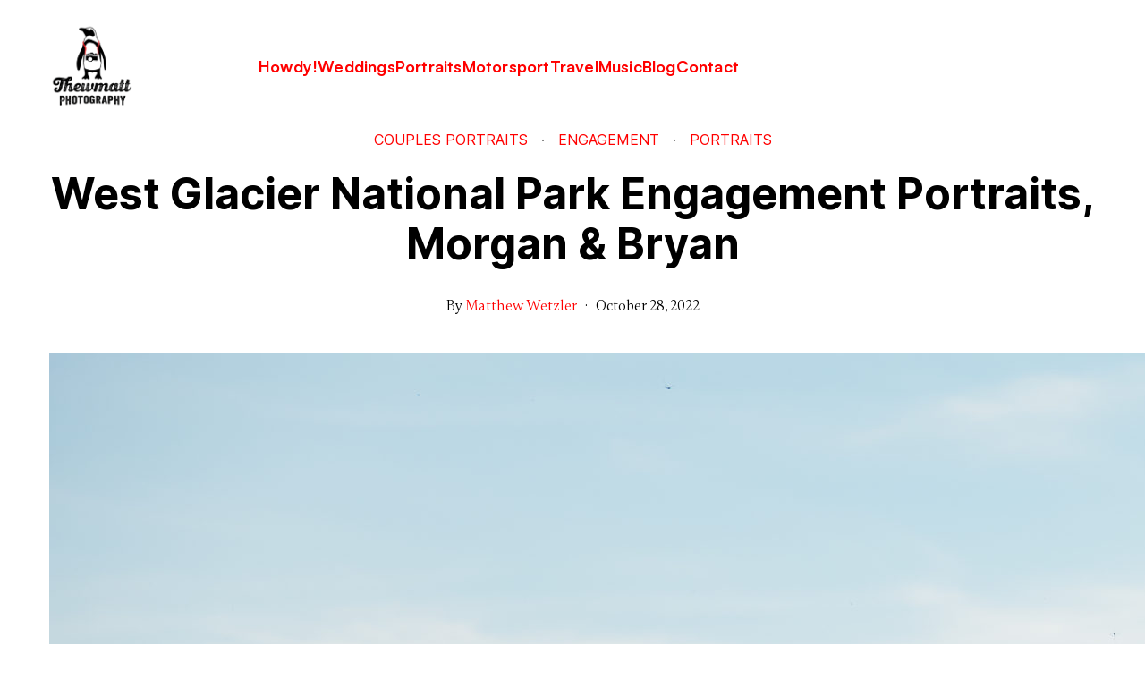

--- FILE ---
content_type: text/html; charset=UTF-8
request_url: https://www.thewmattphotography.com/west-glacier-national-park-engagement-portraits-morgan-bryan
body_size: 23464
content:
<!DOCTYPE html>
<html lang="en-US" data-semplice="7.1.7">
	<head>
		<meta charset="UTF-8">
		<meta name="viewport" content="width=device-width, initial-scale=1">
		<meta name='robots' content='index, follow, max-image-preview:large, max-snippet:-1, max-video-preview:-1' />

	<!-- This site is optimized with the Yoast SEO plugin v26.7 - https://yoast.com/wordpress/plugins/seo/ -->
	<title>West Glacier National Park Engagement Portraits, Morgan &amp; Bryan - Thewmatt Photography</title>
	<link rel="canonical" href="https://www.thewmattphotography.com/west-glacier-national-park-engagement-portraits-morgan-bryan" />
	<meta property="og:locale" content="en_US" />
	<meta property="og:type" content="article" />
	<meta property="og:title" content="West Glacier National Park Engagement Portraits, Morgan &amp; Bryan - Thewmatt Photography" />
	<meta property="og:description" content="It&#039;s always a great idea, if the schedule works out, to do an engagement session with your photographer prior to the wedding day. For one, it insures that you&#039;ve got a good rapport with them ahead of time. There&#039;s nothing better than when I roll up to a wedding day and the couple are already [&hellip;]" />
	<meta property="og:url" content="https://www.thewmattphotography.com/west-glacier-national-park-engagement-portraits-morgan-bryan" />
	<meta property="og:site_name" content="Thewmatt Photography" />
	<meta property="article:published_time" content="2022-10-28T16:45:00+00:00" />
	<meta property="article:modified_time" content="2025-01-07T17:48:49+00:00" />
	<meta property="og:image" content="https://www.thewmattphotography.com/wp-content/uploads/2023/01/bryan_morgan_west_glacier_national_park_engagement_portraits-13-scaled.jpg" />
	<meta property="og:image:width" content="2560" />
	<meta property="og:image:height" content="1707" />
	<meta property="og:image:type" content="image/jpeg" />
	<meta name="author" content="Matthew Wetzler" />
	<meta name="twitter:card" content="summary_large_image" />
	<meta name="twitter:label1" content="Written by" />
	<meta name="twitter:data1" content="Matthew Wetzler" />
	<meta name="twitter:label2" content="Est. reading time" />
	<meta name="twitter:data2" content="4 minutes" />
	<script type="application/ld+json" class="yoast-schema-graph">{"@context":"https://schema.org","@graph":[{"@type":"Article","@id":"https://www.thewmattphotography.com/west-glacier-national-park-engagement-portraits-morgan-bryan#article","isPartOf":{"@id":"https://www.thewmattphotography.com/west-glacier-national-park-engagement-portraits-morgan-bryan"},"author":{"name":"Matthew Wetzler","@id":"https://www.thewmattphotography.com/#/schema/person/4e46fbcd090ba221aa56b0cd98c0f4da"},"headline":"West Glacier National Park Engagement Portraits, Morgan &#038; Bryan","datePublished":"2022-10-28T16:45:00+00:00","dateModified":"2025-01-07T17:48:49+00:00","mainEntityOfPage":{"@id":"https://www.thewmattphotography.com/west-glacier-national-park-engagement-portraits-morgan-bryan"},"wordCount":130,"image":{"@id":"https://www.thewmattphotography.com/west-glacier-national-park-engagement-portraits-morgan-bryan#primaryimage"},"thumbnailUrl":"https://www.thewmattphotography.com/wp-content/uploads/2023/01/bryan_morgan_west_glacier_national_park_engagement_portraits-13-scaled.jpg","keywords":["Couple Portraits","Engagement Session","Glacier National Park","Montana","Portraits","West Glacier"],"articleSection":["Couples Portraits","Engagement","Portraits"],"inLanguage":"en-US"},{"@type":"WebPage","@id":"https://www.thewmattphotography.com/west-glacier-national-park-engagement-portraits-morgan-bryan","url":"https://www.thewmattphotography.com/west-glacier-national-park-engagement-portraits-morgan-bryan","name":"West Glacier National Park Engagement Portraits, Morgan & Bryan - Thewmatt Photography","isPartOf":{"@id":"https://www.thewmattphotography.com/#website"},"primaryImageOfPage":{"@id":"https://www.thewmattphotography.com/west-glacier-national-park-engagement-portraits-morgan-bryan#primaryimage"},"image":{"@id":"https://www.thewmattphotography.com/west-glacier-national-park-engagement-portraits-morgan-bryan#primaryimage"},"thumbnailUrl":"https://www.thewmattphotography.com/wp-content/uploads/2023/01/bryan_morgan_west_glacier_national_park_engagement_portraits-13-scaled.jpg","datePublished":"2022-10-28T16:45:00+00:00","dateModified":"2025-01-07T17:48:49+00:00","author":{"@id":"https://www.thewmattphotography.com/#/schema/person/4e46fbcd090ba221aa56b0cd98c0f4da"},"breadcrumb":{"@id":"https://www.thewmattphotography.com/west-glacier-national-park-engagement-portraits-morgan-bryan#breadcrumb"},"inLanguage":"en-US","potentialAction":[{"@type":"ReadAction","target":["https://www.thewmattphotography.com/west-glacier-national-park-engagement-portraits-morgan-bryan"]}]},{"@type":"ImageObject","inLanguage":"en-US","@id":"https://www.thewmattphotography.com/west-glacier-national-park-engagement-portraits-morgan-bryan#primaryimage","url":"https://www.thewmattphotography.com/wp-content/uploads/2023/01/bryan_morgan_west_glacier_national_park_engagement_portraits-13-scaled.jpg","contentUrl":"https://www.thewmattphotography.com/wp-content/uploads/2023/01/bryan_morgan_west_glacier_national_park_engagement_portraits-13-scaled.jpg","width":2560,"height":1707},{"@type":"BreadcrumbList","@id":"https://www.thewmattphotography.com/west-glacier-national-park-engagement-portraits-morgan-bryan#breadcrumb","itemListElement":[{"@type":"ListItem","position":1,"name":"Home","item":"https://www.thewmattphotography.com/"},{"@type":"ListItem","position":2,"name":"Blog","item":"https://www.thewmattphotography.com/blog"},{"@type":"ListItem","position":3,"name":"West Glacier National Park Engagement Portraits, Morgan &#038; Bryan"}]},{"@type":"WebSite","@id":"https://www.thewmattphotography.com/#website","url":"https://www.thewmattphotography.com/","name":"Thewmatt Photography","description":"Motorsport, portrait, and destination wedding Photographer based in Whitefish, Montana.","potentialAction":[{"@type":"SearchAction","target":{"@type":"EntryPoint","urlTemplate":"https://www.thewmattphotography.com/?s={search_term_string}"},"query-input":{"@type":"PropertyValueSpecification","valueRequired":true,"valueName":"search_term_string"}}],"inLanguage":"en-US"},{"@type":"Person","@id":"https://www.thewmattphotography.com/#/schema/person/4e46fbcd090ba221aa56b0cd98c0f4da","name":"Matthew Wetzler","sameAs":["http://thewphoto.com","https://www.instagram.com/thewmatt/"],"url":"https://www.thewmattphotography.com/author/thewmatt"}]}</script>
	<!-- / Yoast SEO plugin. -->


<link rel='dns-prefetch' href='//stats.wp.com' />
<link rel="alternate" type="application/rss+xml" title="Thewmatt Photography &raquo; West Glacier National Park Engagement Portraits, Morgan &#038; Bryan Comments Feed" href="https://www.thewmattphotography.com/west-glacier-national-park-engagement-portraits-morgan-bryan/feed" />
<link rel="alternate" title="oEmbed (JSON)" type="application/json+oembed" href="https://www.thewmattphotography.com/wp-json/oembed/1.0/embed?url=https%3A%2F%2Fwww.thewmattphotography.com%2Fwest-glacier-national-park-engagement-portraits-morgan-bryan" />
<link rel="alternate" title="oEmbed (XML)" type="text/xml+oembed" href="https://www.thewmattphotography.com/wp-json/oembed/1.0/embed?url=https%3A%2F%2Fwww.thewmattphotography.com%2Fwest-glacier-national-park-engagement-portraits-morgan-bryan&#038;format=xml" />
<style id='wp-img-auto-sizes-contain-inline-css' type='text/css'>
img:is([sizes=auto i],[sizes^="auto," i]){contain-intrinsic-size:3000px 1500px}
/*# sourceURL=wp-img-auto-sizes-contain-inline-css */
</style>
<style id='wp-block-paragraph-inline-css' type='text/css'>
.is-small-text{font-size:.875em}.is-regular-text{font-size:1em}.is-large-text{font-size:2.25em}.is-larger-text{font-size:3em}.has-drop-cap:not(:focus):first-letter{float:left;font-size:8.4em;font-style:normal;font-weight:100;line-height:.68;margin:.05em .1em 0 0;text-transform:uppercase}body.rtl .has-drop-cap:not(:focus):first-letter{float:none;margin-left:.1em}p.has-drop-cap.has-background{overflow:hidden}:root :where(p.has-background){padding:1.25em 2.375em}:where(p.has-text-color:not(.has-link-color)) a{color:inherit}p.has-text-align-left[style*="writing-mode:vertical-lr"],p.has-text-align-right[style*="writing-mode:vertical-rl"]{rotate:180deg}
/*# sourceURL=https://www.thewmattphotography.com/wp-includes/blocks/paragraph/style.min.css */
</style>
<style id='wp-block-image-inline-css' type='text/css'>
.wp-block-image>a,.wp-block-image>figure>a{display:inline-block}.wp-block-image img{box-sizing:border-box;height:auto;max-width:100%;vertical-align:bottom}@media not (prefers-reduced-motion){.wp-block-image img.hide{visibility:hidden}.wp-block-image img.show{animation:show-content-image .4s}}.wp-block-image[style*=border-radius] img,.wp-block-image[style*=border-radius]>a{border-radius:inherit}.wp-block-image.has-custom-border img{box-sizing:border-box}.wp-block-image.aligncenter{text-align:center}.wp-block-image.alignfull>a,.wp-block-image.alignwide>a{width:100%}.wp-block-image.alignfull img,.wp-block-image.alignwide img{height:auto;width:100%}.wp-block-image .aligncenter,.wp-block-image .alignleft,.wp-block-image .alignright,.wp-block-image.aligncenter,.wp-block-image.alignleft,.wp-block-image.alignright{display:table}.wp-block-image .aligncenter>figcaption,.wp-block-image .alignleft>figcaption,.wp-block-image .alignright>figcaption,.wp-block-image.aligncenter>figcaption,.wp-block-image.alignleft>figcaption,.wp-block-image.alignright>figcaption{caption-side:bottom;display:table-caption}.wp-block-image .alignleft{float:left;margin:.5em 1em .5em 0}.wp-block-image .alignright{float:right;margin:.5em 0 .5em 1em}.wp-block-image .aligncenter{margin-left:auto;margin-right:auto}.wp-block-image :where(figcaption){margin-bottom:1em;margin-top:.5em}.wp-block-image.is-style-circle-mask img{border-radius:9999px}@supports ((-webkit-mask-image:none) or (mask-image:none)) or (-webkit-mask-image:none){.wp-block-image.is-style-circle-mask img{border-radius:0;-webkit-mask-image:url('data:image/svg+xml;utf8,<svg viewBox="0 0 100 100" xmlns="http://www.w3.org/2000/svg"><circle cx="50" cy="50" r="50"/></svg>');mask-image:url('data:image/svg+xml;utf8,<svg viewBox="0 0 100 100" xmlns="http://www.w3.org/2000/svg"><circle cx="50" cy="50" r="50"/></svg>');mask-mode:alpha;-webkit-mask-position:center;mask-position:center;-webkit-mask-repeat:no-repeat;mask-repeat:no-repeat;-webkit-mask-size:contain;mask-size:contain}}:root :where(.wp-block-image.is-style-rounded img,.wp-block-image .is-style-rounded img){border-radius:9999px}.wp-block-image figure{margin:0}.wp-lightbox-container{display:flex;flex-direction:column;position:relative}.wp-lightbox-container img{cursor:zoom-in}.wp-lightbox-container img:hover+button{opacity:1}.wp-lightbox-container button{align-items:center;backdrop-filter:blur(16px) saturate(180%);background-color:#5a5a5a40;border:none;border-radius:4px;cursor:zoom-in;display:flex;height:20px;justify-content:center;opacity:0;padding:0;position:absolute;right:16px;text-align:center;top:16px;width:20px;z-index:100}@media not (prefers-reduced-motion){.wp-lightbox-container button{transition:opacity .2s ease}}.wp-lightbox-container button:focus-visible{outline:3px auto #5a5a5a40;outline:3px auto -webkit-focus-ring-color;outline-offset:3px}.wp-lightbox-container button:hover{cursor:pointer;opacity:1}.wp-lightbox-container button:focus{opacity:1}.wp-lightbox-container button:focus,.wp-lightbox-container button:hover,.wp-lightbox-container button:not(:hover):not(:active):not(.has-background){background-color:#5a5a5a40;border:none}.wp-lightbox-overlay{box-sizing:border-box;cursor:zoom-out;height:100vh;left:0;overflow:hidden;position:fixed;top:0;visibility:hidden;width:100%;z-index:100000}.wp-lightbox-overlay .close-button{align-items:center;cursor:pointer;display:flex;justify-content:center;min-height:40px;min-width:40px;padding:0;position:absolute;right:calc(env(safe-area-inset-right) + 16px);top:calc(env(safe-area-inset-top) + 16px);z-index:5000000}.wp-lightbox-overlay .close-button:focus,.wp-lightbox-overlay .close-button:hover,.wp-lightbox-overlay .close-button:not(:hover):not(:active):not(.has-background){background:none;border:none}.wp-lightbox-overlay .lightbox-image-container{height:var(--wp--lightbox-container-height);left:50%;overflow:hidden;position:absolute;top:50%;transform:translate(-50%,-50%);transform-origin:top left;width:var(--wp--lightbox-container-width);z-index:9999999999}.wp-lightbox-overlay .wp-block-image{align-items:center;box-sizing:border-box;display:flex;height:100%;justify-content:center;margin:0;position:relative;transform-origin:0 0;width:100%;z-index:3000000}.wp-lightbox-overlay .wp-block-image img{height:var(--wp--lightbox-image-height);min-height:var(--wp--lightbox-image-height);min-width:var(--wp--lightbox-image-width);width:var(--wp--lightbox-image-width)}.wp-lightbox-overlay .wp-block-image figcaption{display:none}.wp-lightbox-overlay button{background:none;border:none}.wp-lightbox-overlay .scrim{background-color:#fff;height:100%;opacity:.9;position:absolute;width:100%;z-index:2000000}.wp-lightbox-overlay.active{visibility:visible}@media not (prefers-reduced-motion){.wp-lightbox-overlay.active{animation:turn-on-visibility .25s both}.wp-lightbox-overlay.active img{animation:turn-on-visibility .35s both}.wp-lightbox-overlay.show-closing-animation:not(.active){animation:turn-off-visibility .35s both}.wp-lightbox-overlay.show-closing-animation:not(.active) img{animation:turn-off-visibility .25s both}.wp-lightbox-overlay.zoom.active{animation:none;opacity:1;visibility:visible}.wp-lightbox-overlay.zoom.active .lightbox-image-container{animation:lightbox-zoom-in .4s}.wp-lightbox-overlay.zoom.active .lightbox-image-container img{animation:none}.wp-lightbox-overlay.zoom.active .scrim{animation:turn-on-visibility .4s forwards}.wp-lightbox-overlay.zoom.show-closing-animation:not(.active){animation:none}.wp-lightbox-overlay.zoom.show-closing-animation:not(.active) .lightbox-image-container{animation:lightbox-zoom-out .4s}.wp-lightbox-overlay.zoom.show-closing-animation:not(.active) .lightbox-image-container img{animation:none}.wp-lightbox-overlay.zoom.show-closing-animation:not(.active) .scrim{animation:turn-off-visibility .4s forwards}}@keyframes show-content-image{0%{visibility:hidden}99%{visibility:hidden}to{visibility:visible}}@keyframes turn-on-visibility{0%{opacity:0}to{opacity:1}}@keyframes turn-off-visibility{0%{opacity:1;visibility:visible}99%{opacity:0;visibility:visible}to{opacity:0;visibility:hidden}}@keyframes lightbox-zoom-in{0%{transform:translate(calc((-100vw + var(--wp--lightbox-scrollbar-width))/2 + var(--wp--lightbox-initial-left-position)),calc(-50vh + var(--wp--lightbox-initial-top-position))) scale(var(--wp--lightbox-scale))}to{transform:translate(-50%,-50%) scale(1)}}@keyframes lightbox-zoom-out{0%{transform:translate(-50%,-50%) scale(1);visibility:visible}99%{visibility:visible}to{transform:translate(calc((-100vw + var(--wp--lightbox-scrollbar-width))/2 + var(--wp--lightbox-initial-left-position)),calc(-50vh + var(--wp--lightbox-initial-top-position))) scale(var(--wp--lightbox-scale));visibility:hidden}}
/*# sourceURL=https://www.thewmattphotography.com/wp-includes/blocks/image/style.min.css */
</style>
<style id='wp-emoji-styles-inline-css' type='text/css'>

	img.wp-smiley, img.emoji {
		display: inline !important;
		border: none !important;
		box-shadow: none !important;
		height: 1em !important;
		width: 1em !important;
		margin: 0 0.07em !important;
		vertical-align: -0.1em !important;
		background: none !important;
		padding: 0 !important;
	}
/*# sourceURL=wp-emoji-styles-inline-css */
</style>
<style id='wp-block-library-inline-css' type='text/css'>
:root{--wp-block-synced-color:#7a00df;--wp-block-synced-color--rgb:122,0,223;--wp-bound-block-color:var(--wp-block-synced-color);--wp-editor-canvas-background:#ddd;--wp-admin-theme-color:#007cba;--wp-admin-theme-color--rgb:0,124,186;--wp-admin-theme-color-darker-10:#006ba1;--wp-admin-theme-color-darker-10--rgb:0,107,160.5;--wp-admin-theme-color-darker-20:#005a87;--wp-admin-theme-color-darker-20--rgb:0,90,135;--wp-admin-border-width-focus:2px}@media (min-resolution:192dpi){:root{--wp-admin-border-width-focus:1.5px}}.wp-element-button{cursor:pointer}:root .has-very-light-gray-background-color{background-color:#eee}:root .has-very-dark-gray-background-color{background-color:#313131}:root .has-very-light-gray-color{color:#eee}:root .has-very-dark-gray-color{color:#313131}:root .has-vivid-green-cyan-to-vivid-cyan-blue-gradient-background{background:linear-gradient(135deg,#00d084,#0693e3)}:root .has-purple-crush-gradient-background{background:linear-gradient(135deg,#34e2e4,#4721fb 50%,#ab1dfe)}:root .has-hazy-dawn-gradient-background{background:linear-gradient(135deg,#faaca8,#dad0ec)}:root .has-subdued-olive-gradient-background{background:linear-gradient(135deg,#fafae1,#67a671)}:root .has-atomic-cream-gradient-background{background:linear-gradient(135deg,#fdd79a,#004a59)}:root .has-nightshade-gradient-background{background:linear-gradient(135deg,#330968,#31cdcf)}:root .has-midnight-gradient-background{background:linear-gradient(135deg,#020381,#2874fc)}:root{--wp--preset--font-size--normal:16px;--wp--preset--font-size--huge:42px}.has-regular-font-size{font-size:1em}.has-larger-font-size{font-size:2.625em}.has-normal-font-size{font-size:var(--wp--preset--font-size--normal)}.has-huge-font-size{font-size:var(--wp--preset--font-size--huge)}.has-text-align-center{text-align:center}.has-text-align-left{text-align:left}.has-text-align-right{text-align:right}.has-fit-text{white-space:nowrap!important}#end-resizable-editor-section{display:none}.aligncenter{clear:both}.items-justified-left{justify-content:flex-start}.items-justified-center{justify-content:center}.items-justified-right{justify-content:flex-end}.items-justified-space-between{justify-content:space-between}.screen-reader-text{border:0;clip-path:inset(50%);height:1px;margin:-1px;overflow:hidden;padding:0;position:absolute;width:1px;word-wrap:normal!important}.screen-reader-text:focus{background-color:#ddd;clip-path:none;color:#444;display:block;font-size:1em;height:auto;left:5px;line-height:normal;padding:15px 23px 14px;text-decoration:none;top:5px;width:auto;z-index:100000}html :where(.has-border-color){border-style:solid}html :where([style*=border-top-color]){border-top-style:solid}html :where([style*=border-right-color]){border-right-style:solid}html :where([style*=border-bottom-color]){border-bottom-style:solid}html :where([style*=border-left-color]){border-left-style:solid}html :where([style*=border-width]){border-style:solid}html :where([style*=border-top-width]){border-top-style:solid}html :where([style*=border-right-width]){border-right-style:solid}html :where([style*=border-bottom-width]){border-bottom-style:solid}html :where([style*=border-left-width]){border-left-style:solid}html :where(img[class*=wp-image-]){height:auto;max-width:100%}:where(figure){margin:0 0 1em}html :where(.is-position-sticky){--wp-admin--admin-bar--position-offset:var(--wp-admin--admin-bar--height,0px)}@media screen and (max-width:600px){html :where(.is-position-sticky){--wp-admin--admin-bar--position-offset:0px}}

/*# sourceURL=wp-block-library-inline-css */
</style><style id='global-styles-inline-css' type='text/css'>
:root{--wp--preset--aspect-ratio--square: 1;--wp--preset--aspect-ratio--4-3: 4/3;--wp--preset--aspect-ratio--3-4: 3/4;--wp--preset--aspect-ratio--3-2: 3/2;--wp--preset--aspect-ratio--2-3: 2/3;--wp--preset--aspect-ratio--16-9: 16/9;--wp--preset--aspect-ratio--9-16: 9/16;--wp--preset--color--black: #000000;--wp--preset--color--cyan-bluish-gray: #abb8c3;--wp--preset--color--white: #ffffff;--wp--preset--color--pale-pink: #f78da7;--wp--preset--color--vivid-red: #cf2e2e;--wp--preset--color--luminous-vivid-orange: #ff6900;--wp--preset--color--luminous-vivid-amber: #fcb900;--wp--preset--color--light-green-cyan: #7bdcb5;--wp--preset--color--vivid-green-cyan: #00d084;--wp--preset--color--pale-cyan-blue: #8ed1fc;--wp--preset--color--vivid-cyan-blue: #0693e3;--wp--preset--color--vivid-purple: #9b51e0;--wp--preset--gradient--vivid-cyan-blue-to-vivid-purple: linear-gradient(135deg,rgb(6,147,227) 0%,rgb(155,81,224) 100%);--wp--preset--gradient--light-green-cyan-to-vivid-green-cyan: linear-gradient(135deg,rgb(122,220,180) 0%,rgb(0,208,130) 100%);--wp--preset--gradient--luminous-vivid-amber-to-luminous-vivid-orange: linear-gradient(135deg,rgb(252,185,0) 0%,rgb(255,105,0) 100%);--wp--preset--gradient--luminous-vivid-orange-to-vivid-red: linear-gradient(135deg,rgb(255,105,0) 0%,rgb(207,46,46) 100%);--wp--preset--gradient--very-light-gray-to-cyan-bluish-gray: linear-gradient(135deg,rgb(238,238,238) 0%,rgb(169,184,195) 100%);--wp--preset--gradient--cool-to-warm-spectrum: linear-gradient(135deg,rgb(74,234,220) 0%,rgb(151,120,209) 20%,rgb(207,42,186) 40%,rgb(238,44,130) 60%,rgb(251,105,98) 80%,rgb(254,248,76) 100%);--wp--preset--gradient--blush-light-purple: linear-gradient(135deg,rgb(255,206,236) 0%,rgb(152,150,240) 100%);--wp--preset--gradient--blush-bordeaux: linear-gradient(135deg,rgb(254,205,165) 0%,rgb(254,45,45) 50%,rgb(107,0,62) 100%);--wp--preset--gradient--luminous-dusk: linear-gradient(135deg,rgb(255,203,112) 0%,rgb(199,81,192) 50%,rgb(65,88,208) 100%);--wp--preset--gradient--pale-ocean: linear-gradient(135deg,rgb(255,245,203) 0%,rgb(182,227,212) 50%,rgb(51,167,181) 100%);--wp--preset--gradient--electric-grass: linear-gradient(135deg,rgb(202,248,128) 0%,rgb(113,206,126) 100%);--wp--preset--gradient--midnight: linear-gradient(135deg,rgb(2,3,129) 0%,rgb(40,116,252) 100%);--wp--preset--font-size--small: 13px;--wp--preset--font-size--medium: 20px;--wp--preset--font-size--large: 36px;--wp--preset--font-size--x-large: 42px;--wp--preset--spacing--20: 0.44rem;--wp--preset--spacing--30: 0.67rem;--wp--preset--spacing--40: 1rem;--wp--preset--spacing--50: 1.5rem;--wp--preset--spacing--60: 2.25rem;--wp--preset--spacing--70: 3.38rem;--wp--preset--spacing--80: 5.06rem;--wp--preset--shadow--natural: 6px 6px 9px rgba(0, 0, 0, 0.2);--wp--preset--shadow--deep: 12px 12px 50px rgba(0, 0, 0, 0.4);--wp--preset--shadow--sharp: 6px 6px 0px rgba(0, 0, 0, 0.2);--wp--preset--shadow--outlined: 6px 6px 0px -3px rgb(255, 255, 255), 6px 6px rgb(0, 0, 0);--wp--preset--shadow--crisp: 6px 6px 0px rgb(0, 0, 0);}:where(.is-layout-flex){gap: 0.5em;}:where(.is-layout-grid){gap: 0.5em;}body .is-layout-flex{display: flex;}.is-layout-flex{flex-wrap: wrap;align-items: center;}.is-layout-flex > :is(*, div){margin: 0;}body .is-layout-grid{display: grid;}.is-layout-grid > :is(*, div){margin: 0;}:where(.wp-block-columns.is-layout-flex){gap: 2em;}:where(.wp-block-columns.is-layout-grid){gap: 2em;}:where(.wp-block-post-template.is-layout-flex){gap: 1.25em;}:where(.wp-block-post-template.is-layout-grid){gap: 1.25em;}.has-black-color{color: var(--wp--preset--color--black) !important;}.has-cyan-bluish-gray-color{color: var(--wp--preset--color--cyan-bluish-gray) !important;}.has-white-color{color: var(--wp--preset--color--white) !important;}.has-pale-pink-color{color: var(--wp--preset--color--pale-pink) !important;}.has-vivid-red-color{color: var(--wp--preset--color--vivid-red) !important;}.has-luminous-vivid-orange-color{color: var(--wp--preset--color--luminous-vivid-orange) !important;}.has-luminous-vivid-amber-color{color: var(--wp--preset--color--luminous-vivid-amber) !important;}.has-light-green-cyan-color{color: var(--wp--preset--color--light-green-cyan) !important;}.has-vivid-green-cyan-color{color: var(--wp--preset--color--vivid-green-cyan) !important;}.has-pale-cyan-blue-color{color: var(--wp--preset--color--pale-cyan-blue) !important;}.has-vivid-cyan-blue-color{color: var(--wp--preset--color--vivid-cyan-blue) !important;}.has-vivid-purple-color{color: var(--wp--preset--color--vivid-purple) !important;}.has-black-background-color{background-color: var(--wp--preset--color--black) !important;}.has-cyan-bluish-gray-background-color{background-color: var(--wp--preset--color--cyan-bluish-gray) !important;}.has-white-background-color{background-color: var(--wp--preset--color--white) !important;}.has-pale-pink-background-color{background-color: var(--wp--preset--color--pale-pink) !important;}.has-vivid-red-background-color{background-color: var(--wp--preset--color--vivid-red) !important;}.has-luminous-vivid-orange-background-color{background-color: var(--wp--preset--color--luminous-vivid-orange) !important;}.has-luminous-vivid-amber-background-color{background-color: var(--wp--preset--color--luminous-vivid-amber) !important;}.has-light-green-cyan-background-color{background-color: var(--wp--preset--color--light-green-cyan) !important;}.has-vivid-green-cyan-background-color{background-color: var(--wp--preset--color--vivid-green-cyan) !important;}.has-pale-cyan-blue-background-color{background-color: var(--wp--preset--color--pale-cyan-blue) !important;}.has-vivid-cyan-blue-background-color{background-color: var(--wp--preset--color--vivid-cyan-blue) !important;}.has-vivid-purple-background-color{background-color: var(--wp--preset--color--vivid-purple) !important;}.has-black-border-color{border-color: var(--wp--preset--color--black) !important;}.has-cyan-bluish-gray-border-color{border-color: var(--wp--preset--color--cyan-bluish-gray) !important;}.has-white-border-color{border-color: var(--wp--preset--color--white) !important;}.has-pale-pink-border-color{border-color: var(--wp--preset--color--pale-pink) !important;}.has-vivid-red-border-color{border-color: var(--wp--preset--color--vivid-red) !important;}.has-luminous-vivid-orange-border-color{border-color: var(--wp--preset--color--luminous-vivid-orange) !important;}.has-luminous-vivid-amber-border-color{border-color: var(--wp--preset--color--luminous-vivid-amber) !important;}.has-light-green-cyan-border-color{border-color: var(--wp--preset--color--light-green-cyan) !important;}.has-vivid-green-cyan-border-color{border-color: var(--wp--preset--color--vivid-green-cyan) !important;}.has-pale-cyan-blue-border-color{border-color: var(--wp--preset--color--pale-cyan-blue) !important;}.has-vivid-cyan-blue-border-color{border-color: var(--wp--preset--color--vivid-cyan-blue) !important;}.has-vivid-purple-border-color{border-color: var(--wp--preset--color--vivid-purple) !important;}.has-vivid-cyan-blue-to-vivid-purple-gradient-background{background: var(--wp--preset--gradient--vivid-cyan-blue-to-vivid-purple) !important;}.has-light-green-cyan-to-vivid-green-cyan-gradient-background{background: var(--wp--preset--gradient--light-green-cyan-to-vivid-green-cyan) !important;}.has-luminous-vivid-amber-to-luminous-vivid-orange-gradient-background{background: var(--wp--preset--gradient--luminous-vivid-amber-to-luminous-vivid-orange) !important;}.has-luminous-vivid-orange-to-vivid-red-gradient-background{background: var(--wp--preset--gradient--luminous-vivid-orange-to-vivid-red) !important;}.has-very-light-gray-to-cyan-bluish-gray-gradient-background{background: var(--wp--preset--gradient--very-light-gray-to-cyan-bluish-gray) !important;}.has-cool-to-warm-spectrum-gradient-background{background: var(--wp--preset--gradient--cool-to-warm-spectrum) !important;}.has-blush-light-purple-gradient-background{background: var(--wp--preset--gradient--blush-light-purple) !important;}.has-blush-bordeaux-gradient-background{background: var(--wp--preset--gradient--blush-bordeaux) !important;}.has-luminous-dusk-gradient-background{background: var(--wp--preset--gradient--luminous-dusk) !important;}.has-pale-ocean-gradient-background{background: var(--wp--preset--gradient--pale-ocean) !important;}.has-electric-grass-gradient-background{background: var(--wp--preset--gradient--electric-grass) !important;}.has-midnight-gradient-background{background: var(--wp--preset--gradient--midnight) !important;}.has-small-font-size{font-size: var(--wp--preset--font-size--small) !important;}.has-medium-font-size{font-size: var(--wp--preset--font-size--medium) !important;}.has-large-font-size{font-size: var(--wp--preset--font-size--large) !important;}.has-x-large-font-size{font-size: var(--wp--preset--font-size--x-large) !important;}
/*# sourceURL=global-styles-inline-css */
</style>

<style id='classic-theme-styles-inline-css' type='text/css'>
/*! This file is auto-generated */
.wp-block-button__link{color:#fff;background-color:#32373c;border-radius:9999px;box-shadow:none;text-decoration:none;padding:calc(.667em + 2px) calc(1.333em + 2px);font-size:1.125em}.wp-block-file__button{background:#32373c;color:#fff;text-decoration:none}
/*# sourceURL=/wp-includes/css/classic-themes.min.css */
</style>
<link rel='stylesheet' id='semplice-stylesheet-css' href='https://www.thewmattphotography.com/wp-content/themes/semplice7/style.css?ver=7.1.7' type='text/css' media='all' />
<link rel='stylesheet' id='semplice-frontend-stylesheet-css' href='https://www.thewmattphotography.com/wp-content/themes/semplice7/assets/css/frontend.css?ver=7.1.7' type='text/css' media='all' />
<script type="text/javascript" src="https://www.thewmattphotography.com/wp-includes/js/jquery/jquery.min.js?ver=3.7.1" id="jquery-core-js"></script>
<script type="text/javascript" src="https://www.thewmattphotography.com/wp-includes/js/jquery/jquery-migrate.min.js?ver=3.4.1" id="jquery-migrate-js"></script>
<link rel="https://api.w.org/" href="https://www.thewmattphotography.com/wp-json/" /><link rel="alternate" title="JSON" type="application/json" href="https://www.thewmattphotography.com/wp-json/wp/v2/posts/3790" /><link rel="EditURI" type="application/rsd+xml" title="RSD" href="https://www.thewmattphotography.com/xmlrpc.php?rsd" />
<meta name="generator" content="WordPress 6.9" />
<link rel='shortlink' href='https://www.thewmattphotography.com/?p=3790' />
	<style>img#wpstats{display:none}</style>
		<link href="https://fonts.googleapis.com/css?family=Open+Sans:400,400i,700,700i|Lora:400,400i,700,700i" rel="stylesheet"><style type="text/css" id="smp-css-webfonts">#content-holder p, #content-holder li, .blog-settings [data-font="serif_regular"] {font-family: "Gambetta-Variable", Georgia, serif;font-weight: 400;font-style: normal;}#content-holder h4, .blog-settings [data-font="inter_regular"] {font-family: "Inter", Arial, sans-serif;font-weight: 400;font-style: normal;}#content-holder h1, #content-holder h2, #content-holder h3, .blog-settings [data-font="inter_bold"] {font-family: "Inter", Arial, sans-serif;font-weight: 700;font-style: normal;}</style><style type="text/css" id="smp-css-default-fonts">
			@font-face {
				font-family: "Inter";
				font-style:  normal;
				font-weight: 100 900;
				font-display: swap;
				src: url("https://www.thewmattphotography.com/wp-content/themes/semplice7/assets/fonts/inter.woff2") format("woff2");
			}
			@font-face {
				font-family: "Satoshi-Variable";
				font-style:  normal;
				font-weight: 300 900;
				font-display: swap;
				src: url("https://www.thewmattphotography.com/wp-content/themes/semplice7/assets/fonts/satoshi.woff2") format("woff2");
			}
			@font-face {
				font-family: "Satoshi-VariableItalic";
				font-style:  normal;
				font-weight: 300 900;
				font-display: swap;
				src: url("https://www.thewmattphotography.com/wp-content/themes/semplice7/assets/fonts/satoshi-italic.woff2") format("woff2");
			}
			@font-face {
				font-family: "Gambetta-Variable";
				font-style:  normal;
				font-weight: 300 700;
				font-display: swap;
				src: url("https://www.thewmattphotography.com/wp-content/themes/semplice7/assets/fonts/gambetta.woff2") format("woff2");
			}
			@font-face { 
				font-family: "Gambetta-VariableItalic";
				font-style:  normal;
				font-weight: 300 700;
				font-display: swap;
				src: url("https://www.thewmattphotography.com/wp-content/themes/semplice7/assets/fonts/gambetta-italic.woff2") format("woff2");
			}
			@font-face {
				font-family: "Source Code Pro";
				font-style:  normal;
				font-weight: 200 900;
				font-display: swap;
				src: url("https://www.thewmattphotography.com/wp-content/themes/semplice7/assets/fonts/source-code-pro.ttf") format("truetype");
			}
		
					.light,
					[data-font="light"],
					[data-font="light"] li a { 
						font-family: "Satoshi-Variable", Arial, sans-serif;
						font-weight: 300;
						font-style: normal;
						font-variation-settings: normal;
					}
				
					.regular,
					[data-font="regular"],
					[data-font="regular"] li a { 
						font-family: "Satoshi-Variable", Arial, sans-serif;
						font-weight: 400;
						font-style: normal;
						font-variation-settings: normal;
					}
				
					.medium,
					[data-font="medium"],
					[data-font="medium"] li a { 
						font-family: "Satoshi-Variable", Arial, sans-serif;
						font-weight: 500;
						font-style: normal;
						font-variation-settings: normal;
					}
				
					.semibold,
					[data-font="semibold"],
					[data-font="semibold"] li a { 
						font-family: "Satoshi-Variable", Arial, sans-serif;
						font-weight: 600;
						font-style: normal;
						font-variation-settings: normal;
					}
				
					.bold,
					[data-font="bold"],
					[data-font="bold"] li a { 
						font-family: "Satoshi-Variable", Arial, sans-serif;
						font-weight: 700;
						font-style: normal;
						font-variation-settings: normal;
					}
				
					.light_italic,
					[data-font="light_italic"],
					[data-font="light_italic"] li a { 
						font-family: "Satoshi-VariableItalic", Arial, sans-serif;
						font-weight: 300;
						font-style: normal;
						font-variation-settings: normal;
					}
				
					.regular_italic,
					[data-font="regular_italic"],
					[data-font="regular_italic"] li a { 
						font-family: "Satoshi-VariableItalic", Arial, sans-serif;
						font-weight: 400;
						font-style: normal;
						font-variation-settings: normal;
					}
				
					.medium_italic,
					[data-font="medium_italic"],
					[data-font="medium_italic"] li a { 
						font-family: "Satoshi-VariableItalic", Arial, sans-serif;
						font-weight: 500;
						font-style: normal;
						font-variation-settings: normal;
					}
				
					.semibold_italic,
					[data-font="semibold_italic"],
					[data-font="semibold_italic"] li a { 
						font-family: "Satoshi-VariableItalic", Arial, sans-serif;
						font-weight: 600;
						font-style: normal;
						font-variation-settings: normal;
					}
				
					.bold_italic,
					[data-font="bold_italic"],
					[data-font="bold_italic"] li a { 
						font-family: "Satoshi-VariableItalic", Arial, sans-serif;
						font-weight: 700;
						font-style: normal;
						font-variation-settings: normal;
					}
				
					.serif_light,
					[data-font="serif_light"],
					[data-font="serif_light"] li a { 
						font-family: "Gambetta-Variable", Times, serif;
						font-weight: 300;
						font-style: normal;
						font-variation-settings: normal;
					}
				
					.serif_regular,
					[data-font="serif_regular"],
					[data-font="serif_regular"] li a { 
						font-family: "Gambetta-Variable", Times, serif;
						font-weight: 400;
						font-style: normal;
						font-variation-settings: normal;
					}
				
					.serif_medium,
					[data-font="serif_medium"],
					[data-font="serif_medium"] li a { 
						font-family: "Gambetta-Variable", Times, serif;
						font-weight: 500;
						font-style: normal;
						font-variation-settings: normal;
					}
				
					.serif_semibold,
					[data-font="serif_semibold"],
					[data-font="serif_semibold"] li a { 
						font-family: "Gambetta-Variable", Times, serif;
						font-weight: 600;
						font-style: normal;
						font-variation-settings: normal;
					}
				
					.serif_bold,
					[data-font="serif_bold"],
					[data-font="serif_bold"] li a { 
						font-family: "Gambetta-Variable", Times, serif;
						font-weight: 700;
						font-style: normal;
						font-variation-settings: normal;
					}
				
					.serif_light_italic,
					[data-font="serif_light_italic"],
					[data-font="serif_light_italic"] li a { 
						font-family: "Gambetta-VariableItalic", Times, serif;
						font-weight: 300;
						font-style: normal;
						font-variation-settings: normal;
					}
				
					.serif_regular_italic,
					[data-font="serif_regular_italic"],
					[data-font="serif_regular_italic"] li a { 
						font-family: "Gambetta-VariableItalic", Times, serif;
						font-weight: 400;
						font-style: normal;
						font-variation-settings: normal;
					}
				
					.serif_medium_italic,
					[data-font="serif_medium_italic"],
					[data-font="serif_medium_italic"] li a { 
						font-family: "Gambetta-VariableItalic", Times, serif;
						font-weight: 500;
						font-style: normal;
						font-variation-settings: normal;
					}
				
					.serif_semibold_italic,
					[data-font="serif_semibold_italic"],
					[data-font="serif_semibold_italic"] li a { 
						font-family: "Gambetta-VariableItalic", Times, serif;
						font-weight: 600;
						font-style: normal;
						font-variation-settings: normal;
					}
				
					.serif_bold_italic,
					[data-font="serif_bold_italic"],
					[data-font="serif_bold_italic"] li a { 
						font-family: "Gambetta-VariableItalic", Times, serif;
						font-weight: 700;
						font-style: normal;
						font-variation-settings: normal;
					}
				
					.inter_light,
					[data-font="inter_light"],
					[data-font="inter_light"] li a { 
						font-family: "Inter", Arial, sans-serif;
						font-weight: 300;
						font-style: normal;
						font-variation-settings: normal;
					}
				
					.inter_regular,
					[data-font="inter_regular"],
					[data-font="inter_regular"] li a { 
						font-family: "Inter", Arial, sans-serif;
						font-weight: 400;
						font-style: normal;
						font-variation-settings: normal;
					}
				
					.inter_medium,
					[data-font="inter_medium"],
					[data-font="inter_medium"] li a { 
						font-family: "Inter", Arial, sans-serif;
						font-weight: 500;
						font-style: normal;
						font-variation-settings: normal;
					}
				
					.inter_semibold,
					[data-font="inter_semibold"],
					[data-font="inter_semibold"] li a { 
						font-family: "Inter", Arial, sans-serif;
						font-weight: 600;
						font-style: normal;
						font-variation-settings: normal;
					}
				
					.inter_bold,
					[data-font="inter_bold"],
					[data-font="inter_bold"] li a { 
						font-family: "Inter", Arial, sans-serif;
						font-weight: 700;
						font-style: normal;
						font-variation-settings: normal;
					}
				</style>
			<style type="text/css" id="smp-css-custom">
				
				#content-holder h1 { font-size: 2.5555555555555554rem;}#content-holder p, #content-holder smp-content li { font-size: 1.1666666666666667rem;}@media screen and (min-width: 992px) and (max-width: 1169.98px) { }@media screen and (min-width: 768px) and (max-width: 991.98px) { }@media screen and (min-width: 544px) and (max-width: 767.98px) { }@media screen and (max-width: 543.98px) { }
				
				
			.project-panel {
				background: #f5f5f5;
				padding: 4.111111111111111rem 0rem;
			}
			[data-pp-gutter="no"] .project-panel .pp-thumbs,
			.project-panel .pp-thumbs {
				margin-bottom: -1.666666666666667rem;
			}
			.project-panel .pp-thumb img {
				border-radius: 0rem;
			}
			#content-holder .panel-label, .panel-label {
				color: #FF0000;
				font-size: 1.777777777777778rem;
				text-transform: none;
				padding-left: 0rem;
				padding-bottom: 1.666666666666667rem;
				text-align: left;
				line-height: 1;
			}
			.project-panel .pp-title {
				padding: 0.5555555555555556rem 0rem 1.666666666666667rem 0rem;
			}
			.project-panel .pp-title a {
				color: #ff0000; 
				font-size: 0.7222222222222222rem; 
				text-transform: uppercase;
			} 
			.project-panel .pp-title span {
				color: #999999;
				font-size: 0.7222222222222222rem;
				text-transform: none;
			}
			.semplice-next-prev {
				background: #ffffff;
				padding: 0rem 0rem 0rem 0rem;
			}
			.semplice-next-prev .np-inner {
				height: 2rem;
			}
			.semplice-next-prev .np-inner .np-link .np-prefix,
			.semplice-next-prev .np-inner .np-link .np-label {
				color: #FF0000;
				font-size: 1.555555555555556rem;
				text-transform: none;
				letter-spacing: 0rem;
			}
			.semplice-next-prev .np-inner .np-link .np-text-above {
				padding-bottom: 2px;
			}
			.semplice-next-prev .np-inner .np-link .np-label-above {
				color: #aaaaaa;
				font-size: 0.7777777777777778rem;
				text-transform: uppercase;
				letter-spacing: 1px;
			}
			.semplice-next-prev .np-inner .np-link .np-text {
				padding: 0rem 0rem;
			}
			.semplice-next .np-text {
				margin-right: -0rem;
			}
			.semplice-next-prev .nextprev-seperator {
				width: 1px;
				margin: 1.666666666666667rem -0px;
				background: #000000;
			}
		
				.np-link:hover {
					background: #ffffff;
				}
				.np-link:hover .np-text .np-label,
				.np-link:hover .np-text .np-prefix {
					color: #000000 !important;
				}
				.np-link:hover .np-label-above {
					color: #000000 !important;
				}
			
							.np-inner:hover .np-link { opacity: 0.4; }
							.np-inner .np-link:hover .np-bg { transform: scale(1.07); }
						
				
				
				 .thumb .thumb-inner .thumb-hover {background-color: #00000080; background-image: none;
				background-size: auto;
				background-position: 0% 0%;
				background-repeat: no-repeat;
			} .thumb .thumb-hover-meta { padding: 2.22rem; } .thumb .thumb-hover-meta .title { color: #ffffff;background-image: none; font-size: 1.33rem; text-transform: none; } .thumb .thumb-hover-meta .category { color: #999999;background-image: none; font-size: 1rem; text-transform: none; } .thumb video { opacity: 1; }
				.is-content a { color: #ff0000; }.is-content a:hover { color: #ff9900; }
			</style>
		
			<style type="text/css" id="smp-css-post-3790">
				.nav_quaz82j9u #navbar-top {padding-top: 1.4444444444444444rem;top: 0rem;padding-bottom: 1.4444444444444444rem;background-color: #FFFFFF;}.nav_quaz82j9u #column_r4j6vkmv9 { display: flex } .nav_quaz82j9u #content_wgbzdyz2x img { width: 5.333333333333333rem; }.nav_quaz82j9u #column_1yhrkxrho { display: flex }@media screen and (min-width: 1170px) { .nav_quaz82j9u #column_1yhrkxrho{ justify-content: right; }}@media screen and (min-width: 992px) and (max-width: 1169.98px) { .nav_quaz82j9u #column_1yhrkxrho{ justify-content: right; }}@media screen and (min-width: 768px) and (max-width: 991.98px) { .nav_quaz82j9u #column_1yhrkxrho{ justify-content: right; }}@media screen and (min-width: 544px) and (max-width: 767.98px) { .nav_quaz82j9u #column_1yhrkxrho{ justify-content: right; }}@media screen and (max-width: 543.98px) { .nav_quaz82j9u #column_1yhrkxrho{ justify-content: right; }}.nav_quaz82j9u #column_1yhrkxrho {padding-top: 0rem;} .nav_quaz82j9u #content_tqemohu7l li a span {color: #FF0000;font-size: 1rem;text-transform: none;letter-spacing: 0.011111111111111112rem;}
			.nav_quaz82j9u #content_tqemohu7l nav > ul > li > a {
				background: #00000000;
				border-radius: 0px;
			}
			.nav_quaz82j9u #content_tqemohu7l nav > ul > li > a > span {
				padding: 0px 0px;
			}
		 .nav_quaz82j9u #content_tqemohu7l li a:hover span {color: #FF9900;text-decoration-color: #000000;} .nav_quaz82j9u #content_tqemohu7l li.current-menu-item a span, .nav_quaz82j9u #content_tqemohu7l li.current_page_item a span, .nav_quaz82j9u #content_tqemohu7l li.wrap-focus a span {color: #000000;}
				#content_tqemohu7l nav ul li ul.sub-menu {
					padding: 0.88889rem;
					background: #ffffff;
					
					border-radius: 8px;
					margin-top: 0.44445rem;
					gap: 0.27778rem;
					text-align: left;
					border-color: #000000;
					border-width: 0rem;
					box-shadow: 0px 0px 10px #00000033;
				}
				#content_tqemohu7l nav ul li ul.sub-menu li a span {
					color: #777777;
					font-size: 1rem;
					letter-spacing: 0rem;
					text-transform: none;
					font-family: "Satoshi-Variable", Arial, sans-serif;font-weight: 400;font-variation-settings: normal;font-style: normal;
				}
				#content_tqemohu7l nav ul li ul.sub-menu li a:hover span {
					color: #000000;
				}
				
			#content_tqemohu7l nav ul li a submenu-arrow {
				width: 0.55556rem;
				margin-left: 0.27778rem;
			}
			#content_tqemohu7l nav ul li a submenu-arrow svg path {
				stroke: #777777;
			}
		.nav_quaz82j9u #content_tqemohu7l .hamburger .menu-icon { width: 24 !important; height: 14px !important;  }.nav_quaz82j9u #content_tqemohu7l .hamburger .open-menu span::before { transform: translateY(-6px) !important; }.nav_quaz82j9u #content_tqemohu7l .hamburger .open-menu span::after { transform: translateY(6px) !important; }.nav_quaz82j9u #content_tqemohu7l .hamburger .open-menu:hover span::before { transform: translateY(-8px) !important; }.nav_quaz82j9u #content_tqemohu7l .hamburger .open-menu:hover span::after { transform: translateY(8px) !important; }.nav_quaz82j9u #content_tqemohu7l .hamburger .menu-icon span { height: 2px !important; background: #000000 !important; }.nav_quaz82j9u #content_tqemohu7l .hamburger .menu-icon span { margin-top: 7px !important; }@media screen and (min-width: 992px) and (max-width: 1169.98px) { 
			.nav_quaz82j9u #content_tqemohu7l nav > ul > li > a {
				
				border-radius: 0px;
			}
			.nav_quaz82j9u #content_tqemohu7l nav > ul > li > a > span {
				padding: 0px 0px;
			}
		
				#content_tqemohu7l nav ul li ul.sub-menu {
					padding: 0.88889rem;
					background: #ffffff;
					
					border-radius: 8px;
					margin-top: 0.44445rem;
					gap: 0.27778rem;
					text-align: left;
					border-color: #000000;
					border-width: 0rem;
					box-shadow: 0px 0px 10px #00000033;
				}
				#content_tqemohu7l nav ul li ul.sub-menu li a span {
					color: #777777;
					font-size: 1rem;
					letter-spacing: 0rem;
					text-transform: none;
					font-family: "Satoshi-Variable", Arial, sans-serif;font-weight: 400;font-variation-settings: normal;font-style: normal;
				}
				#content_tqemohu7l nav ul li ul.sub-menu li a:hover span {
					color: #000000;
				}
				
			#content_tqemohu7l nav ul li a submenu-arrow {
				width: 0.55556rem;
				margin-left: 0.27778rem;
			}
			#content_tqemohu7l nav ul li a submenu-arrow svg path {
				stroke: #777777;
			}
		.nav_quaz82j9u #content_tqemohu7l .hamburger .menu-icon { width: 24 !important; height: 14px !important;  }.nav_quaz82j9u #content_tqemohu7l .hamburger .open-menu span::before { transform: translateY(-6px) !important; }.nav_quaz82j9u #content_tqemohu7l .hamburger .open-menu span::after { transform: translateY(6px) !important; }.nav_quaz82j9u #content_tqemohu7l .hamburger .open-menu:hover span::before { transform: translateY(-8px) !important; }.nav_quaz82j9u #content_tqemohu7l .hamburger .open-menu:hover span::after { transform: translateY(8px) !important; }.nav_quaz82j9u #content_tqemohu7l .hamburger .menu-icon span { height: 2px !important; background: #000000 !important; }.nav_quaz82j9u #content_tqemohu7l .hamburger .menu-icon span { margin-top: 7px !important; }}@media screen and (min-width: 768px) and (max-width: 991.98px) { 
			.nav_quaz82j9u #content_tqemohu7l nav > ul > li > a {
				
				border-radius: 0px;
			}
			.nav_quaz82j9u #content_tqemohu7l nav > ul > li > a > span {
				padding: 0px 0px;
			}
		
				#content_tqemohu7l nav ul li ul.sub-menu {
					padding: 0.88889rem;
					background: #ffffff;
					
					border-radius: 8px;
					margin-top: 0.44445rem;
					gap: 0.27778rem;
					text-align: left;
					border-color: #000000;
					border-width: 0rem;
					box-shadow: 0px 0px 10px #00000033;
				}
				#content_tqemohu7l nav ul li ul.sub-menu li a span {
					color: #777777;
					font-size: 1rem;
					letter-spacing: 0rem;
					text-transform: none;
					font-family: "Satoshi-Variable", Arial, sans-serif;font-weight: 400;font-variation-settings: normal;font-style: normal;
				}
				#content_tqemohu7l nav ul li ul.sub-menu li a:hover span {
					color: #000000;
				}
				
			#content_tqemohu7l nav ul li a submenu-arrow {
				width: 0.55556rem;
				margin-left: 0.27778rem;
			}
			#content_tqemohu7l nav ul li a submenu-arrow svg path {
				stroke: #777777;
			}
		.nav_quaz82j9u #content_tqemohu7l .hamburger .menu-icon { width: 24 !important; height: 14px !important;  }.nav_quaz82j9u #content_tqemohu7l .hamburger .open-menu span::before { transform: translateY(-6px) !important; }.nav_quaz82j9u #content_tqemohu7l .hamburger .open-menu span::after { transform: translateY(6px) !important; }.nav_quaz82j9u #content_tqemohu7l .hamburger .open-menu:hover span::before { transform: translateY(-8px) !important; }.nav_quaz82j9u #content_tqemohu7l .hamburger .open-menu:hover span::after { transform: translateY(8px) !important; }.nav_quaz82j9u #content_tqemohu7l .hamburger .menu-icon span { height: 2px !important; background: #000000 !important; }.nav_quaz82j9u #content_tqemohu7l .hamburger .menu-icon span { margin-top: 7px !important; }}@media screen and (min-width: 544px) and (max-width: 767.98px) { 
			.nav_quaz82j9u #content_tqemohu7l nav > ul > li > a {
				
				border-radius: 0px;
			}
			.nav_quaz82j9u #content_tqemohu7l nav > ul > li > a > span {
				padding: 0px 0px;
			}
		
				#content_tqemohu7l nav ul li ul.sub-menu {
					padding: 0.88889rem;
					background: #ffffff;
					
					border-radius: 8px;
					margin-top: 0.44445rem;
					gap: 0.27778rem;
					text-align: left;
					border-color: #000000;
					border-width: 0rem;
					box-shadow: 0px 0px 10px #00000033;
				}
				#content_tqemohu7l nav ul li ul.sub-menu li a span {
					color: #777777;
					font-size: 1rem;
					letter-spacing: 0rem;
					text-transform: none;
					font-family: "Satoshi-Variable", Arial, sans-serif;font-weight: 400;font-variation-settings: normal;font-style: normal;
				}
				#content_tqemohu7l nav ul li ul.sub-menu li a:hover span {
					color: #000000;
				}
				
			#content_tqemohu7l nav ul li a submenu-arrow {
				width: 0.55556rem;
				margin-left: 0.27778rem;
			}
			#content_tqemohu7l nav ul li a submenu-arrow svg path {
				stroke: #777777;
			}
		.nav_quaz82j9u #content_tqemohu7l .hamburger .menu-icon { width: 24 !important; height: 14px !important;  }.nav_quaz82j9u #content_tqemohu7l .hamburger .open-menu span::before { transform: translateY(-6px) !important; }.nav_quaz82j9u #content_tqemohu7l .hamburger .open-menu span::after { transform: translateY(6px) !important; }.nav_quaz82j9u #content_tqemohu7l .hamburger .open-menu:hover span::before { transform: translateY(-8px) !important; }.nav_quaz82j9u #content_tqemohu7l .hamburger .open-menu:hover span::after { transform: translateY(8px) !important; }.nav_quaz82j9u #content_tqemohu7l .hamburger .menu-icon span { height: 2px !important; background: #000000 !important; }.nav_quaz82j9u #content_tqemohu7l .hamburger .menu-icon span { margin-top: 7px !important; }}@media screen and (max-width: 543.98px) { .nav_quaz82j9u #content_tqemohu7l ul {gap: 1rem;}.nav_quaz82j9u #content_tqemohu7l li a span {font-size: 1.1666666666666667rem;letter-spacing: 0.005555555555555556rem;}
			.nav_quaz82j9u #content_tqemohu7l nav > ul > li > a {
				
				border-radius: 0px;
			}
			.nav_quaz82j9u #content_tqemohu7l nav > ul > li > a > span {
				padding: 0px 0px;
			}
		
				#content_tqemohu7l nav ul li ul.sub-menu {
					padding: 0.88889rem;
					background: #ffffff;
					
					border-radius: 8px;
					margin-top: 0.44445rem;
					gap: 0.27778rem;
					text-align: left;
					border-color: #000000;
					border-width: 0rem;
					box-shadow: 0px 0px 10px #00000033;
				}
				#content_tqemohu7l nav ul li ul.sub-menu li a span {
					color: #777777;
					font-size: 1rem;
					letter-spacing: 0rem;
					text-transform: none;
					font-family: "Satoshi-Variable", Arial, sans-serif;font-weight: 400;font-variation-settings: normal;font-style: normal;
				}
				#content_tqemohu7l nav ul li ul.sub-menu li a:hover span {
					color: #000000;
				}
				
			#content_tqemohu7l nav ul li a submenu-arrow {
				width: 0.55556rem;
				margin-left: 0.27778rem;
			}
			#content_tqemohu7l nav ul li a submenu-arrow svg path {
				stroke: #777777;
			}
		.nav_quaz82j9u #content_tqemohu7l .hamburger .menu-icon { width: 24 !important; height: 14px !important;  }.nav_quaz82j9u #content_tqemohu7l .hamburger .open-menu span::before { transform: translateY(-6px) !important; }.nav_quaz82j9u #content_tqemohu7l .hamburger .open-menu span::after { transform: translateY(6px) !important; }.nav_quaz82j9u #content_tqemohu7l .hamburger .open-menu:hover span::before { transform: translateY(-8px) !important; }.nav_quaz82j9u #content_tqemohu7l .hamburger .open-menu:hover span::after { transform: translateY(8px) !important; }.nav_quaz82j9u #content_tqemohu7l .hamburger .menu-icon span { height: 2px !important; background: #000000 !important; }.nav_quaz82j9u #content_tqemohu7l .hamburger .menu-icon span { margin-top: 7px !important; }}.nav_quaz82j9u #navbar-top #row-navbar-top { grid-template-columns: 1fr 4fr; }@media screen and (min-width: 992px) and (max-width: 1169.98px) { }@media screen and (min-width: 768px) and (max-width: 991.98px) { }@media screen and (min-width: 544px) and (max-width: 767.98px) { }@media screen and (max-width: 543.98px) { }@media screen and (min-width: 992px) and (max-width: 1169.98px) { }@media screen and (min-width: 768px) and (max-width: 991.98px) { }@media screen and (min-width: 544px) and (max-width: 767.98px) { }@media screen and (max-width: 543.98px) { }.nav_quaz82j9u #navbar-overlay {background-color: #F5F5F5;width: calc(100% - 0rem);}.nav_quaz82j9u #column_55vhyzew1 { display: flex }@media screen and (min-width: 1170px) { .nav_quaz82j9u #column_55vhyzew1{ justify-content: center; }}@media screen and (min-width: 992px) and (max-width: 1169.98px) { .nav_quaz82j9u #column_55vhyzew1{ justify-content: center; }}@media screen and (min-width: 768px) and (max-width: 991.98px) { .nav_quaz82j9u #column_55vhyzew1{ justify-content: center; }}@media screen and (min-width: 544px) and (max-width: 767.98px) { .nav_quaz82j9u #column_55vhyzew1{ justify-content: center; }}@media screen and (max-width: 543.98px) { .nav_quaz82j9u #column_55vhyzew1{ justify-content: center; }}@media screen and (max-width: 543.98px) { .nav_quaz82j9u #column_55vhyzew1 {padding-top: 0rem;}} .nav_quaz82j9u #content_ousmtej59 ul {text-align: center;gap: 0.8888888888888888rem;} .nav_quaz82j9u #content_ousmtej59 li a span {color: #FF0000;font-size: 1.1666666666666667rem;}
			.nav_quaz82j9u #content_ousmtej59 nav > ul > li > a {
				background: #00000000;
				border-radius: 0px;
			}
			.nav_quaz82j9u #content_ousmtej59 nav > ul > li > a > span {
				padding: 0px 0px;
			}
		 .nav_quaz82j9u #content_ousmtej59 li a:hover span {color: #000000;text-decoration-color: #000000;}
				#content_ousmtej59 nav ul li ul.sub-menu {
					background: #00000000;
					border-radius: 0px;
					gap: 0.33334rem;
					text-align: center;
				}
				#content_ousmtej59 nav ul li ul.sub-menu li a span {
					color: #999999;
					font-size: 1.33334rem;
					letter-spacing: 0rem;
					text-transform: none;
					font-family: "Satoshi-Variable", Arial, sans-serif;font-weight: 400;font-variation-settings: normal;font-style: normal;
				}
				#content_ousmtej59 nav ul li ul.sub-menu li a:hover span {
					color: #000000;
				}
			
					#content_ousmtej59 nav ul li ul.sub-menu {
						padding-left: 0.88889rem;
						padding-right: 0.88889rem;
					}
				
			#content_ousmtej59 nav ul li a submenu-arrow {
				width: 0.72223rem;
				margin-left: 0.44445rem;
			}
			#content_ousmtej59 nav ul li a submenu-arrow svg path {
				stroke: #444444;
			}
		.nav_quaz82j9u #content_ousmtej59 .hamburger .menu-icon { width: 24 !important; height: 14px !important;  }.nav_quaz82j9u #content_ousmtej59 .hamburger .open-menu span::before { transform: translateY(-6px) !important; }.nav_quaz82j9u #content_ousmtej59 .hamburger .open-menu span::after { transform: translateY(6px) !important; }.nav_quaz82j9u #content_ousmtej59 .hamburger .open-menu:hover span::before { transform: translateY(-8px) !important; }.nav_quaz82j9u #content_ousmtej59 .hamburger .open-menu:hover span::after { transform: translateY(8px) !important; }.nav_quaz82j9u #content_ousmtej59 .hamburger .menu-icon span { height: 2px !important; background: #000000 !important; }.nav_quaz82j9u #content_ousmtej59 .hamburger .menu-icon span { margin-top: 7px !important; }@media screen and (min-width: 992px) and (max-width: 1169.98px) { 
			.nav_quaz82j9u #content_ousmtej59 nav > ul > li > a {
				
				border-radius: 0px;
			}
			.nav_quaz82j9u #content_ousmtej59 nav > ul > li > a > span {
				padding: 0px 0px;
			}
		
				#content_ousmtej59 nav ul li ul.sub-menu {
					background: #00000000;
					border-radius: 0px;
					gap: 0.33334rem;
					text-align: center;
				}
				#content_ousmtej59 nav ul li ul.sub-menu li a span {
					color: #999999;
					font-size: 1.33334rem;
					letter-spacing: 0rem;
					text-transform: none;
					font-family: "Satoshi-Variable", Arial, sans-serif;font-weight: 400;font-variation-settings: normal;font-style: normal;
				}
				#content_ousmtej59 nav ul li ul.sub-menu li a:hover span {
					color: #000000;
				}
			
					#content_ousmtej59 nav ul li ul.sub-menu {
						padding-left: 0.88889rem;
						padding-right: 0.88889rem;
					}
				
			#content_ousmtej59 nav ul li a submenu-arrow {
				width: 0.72223rem;
				margin-left: 0.44445rem;
			}
			#content_ousmtej59 nav ul li a submenu-arrow svg path {
				stroke: #444444;
			}
		.nav_quaz82j9u #content_ousmtej59 .hamburger .menu-icon { width: 24 !important; height: 14px !important;  }.nav_quaz82j9u #content_ousmtej59 .hamburger .open-menu span::before { transform: translateY(-6px) !important; }.nav_quaz82j9u #content_ousmtej59 .hamburger .open-menu span::after { transform: translateY(6px) !important; }.nav_quaz82j9u #content_ousmtej59 .hamburger .open-menu:hover span::before { transform: translateY(-8px) !important; }.nav_quaz82j9u #content_ousmtej59 .hamburger .open-menu:hover span::after { transform: translateY(8px) !important; }.nav_quaz82j9u #content_ousmtej59 .hamburger .menu-icon span { height: 2px !important; background: #000000 !important; }.nav_quaz82j9u #content_ousmtej59 .hamburger .menu-icon span { margin-top: 7px !important; }}@media screen and (min-width: 768px) and (max-width: 991.98px) { 
			.nav_quaz82j9u #content_ousmtej59 nav > ul > li > a {
				
				border-radius: 0px;
			}
			.nav_quaz82j9u #content_ousmtej59 nav > ul > li > a > span {
				padding: 0px 0px;
			}
		
				#content_ousmtej59 nav ul li ul.sub-menu {
					background: #00000000;
					border-radius: 0px;
					gap: 0.33334rem;
					text-align: center;
				}
				#content_ousmtej59 nav ul li ul.sub-menu li a span {
					color: #999999;
					font-size: 1.33334rem;
					letter-spacing: 0rem;
					text-transform: none;
					font-family: "Satoshi-Variable", Arial, sans-serif;font-weight: 400;font-variation-settings: normal;font-style: normal;
				}
				#content_ousmtej59 nav ul li ul.sub-menu li a:hover span {
					color: #000000;
				}
			
					#content_ousmtej59 nav ul li ul.sub-menu {
						padding-left: 0.88889rem;
						padding-right: 0.88889rem;
					}
				
			#content_ousmtej59 nav ul li a submenu-arrow {
				width: 0.72223rem;
				margin-left: 0.44445rem;
			}
			#content_ousmtej59 nav ul li a submenu-arrow svg path {
				stroke: #444444;
			}
		.nav_quaz82j9u #content_ousmtej59 .hamburger .menu-icon { width: 24 !important; height: 14px !important;  }.nav_quaz82j9u #content_ousmtej59 .hamburger .open-menu span::before { transform: translateY(-6px) !important; }.nav_quaz82j9u #content_ousmtej59 .hamburger .open-menu span::after { transform: translateY(6px) !important; }.nav_quaz82j9u #content_ousmtej59 .hamburger .open-menu:hover span::before { transform: translateY(-8px) !important; }.nav_quaz82j9u #content_ousmtej59 .hamburger .open-menu:hover span::after { transform: translateY(8px) !important; }.nav_quaz82j9u #content_ousmtej59 .hamburger .menu-icon span { height: 2px !important; background: #000000 !important; }.nav_quaz82j9u #content_ousmtej59 .hamburger .menu-icon span { margin-top: 7px !important; }}@media screen and (min-width: 544px) and (max-width: 767.98px) { 
			.nav_quaz82j9u #content_ousmtej59 nav > ul > li > a {
				
				border-radius: 0px;
			}
			.nav_quaz82j9u #content_ousmtej59 nav > ul > li > a > span {
				padding: 0px 0px;
			}
		
				#content_ousmtej59 nav ul li ul.sub-menu {
					background: #00000000;
					border-radius: 0px;
					gap: 0.33334rem;
					text-align: center;
				}
				#content_ousmtej59 nav ul li ul.sub-menu li a span {
					color: #999999;
					font-size: 1.33334rem;
					letter-spacing: 0rem;
					text-transform: none;
					font-family: "Satoshi-Variable", Arial, sans-serif;font-weight: 400;font-variation-settings: normal;font-style: normal;
				}
				#content_ousmtej59 nav ul li ul.sub-menu li a:hover span {
					color: #000000;
				}
			
					#content_ousmtej59 nav ul li ul.sub-menu {
						padding-left: 0.88889rem;
						padding-right: 0.88889rem;
					}
				
			#content_ousmtej59 nav ul li a submenu-arrow {
				width: 0.72223rem;
				margin-left: 0.44445rem;
			}
			#content_ousmtej59 nav ul li a submenu-arrow svg path {
				stroke: #444444;
			}
		.nav_quaz82j9u #content_ousmtej59 .hamburger .menu-icon { width: 24 !important; height: 14px !important;  }.nav_quaz82j9u #content_ousmtej59 .hamburger .open-menu span::before { transform: translateY(-6px) !important; }.nav_quaz82j9u #content_ousmtej59 .hamburger .open-menu span::after { transform: translateY(6px) !important; }.nav_quaz82j9u #content_ousmtej59 .hamburger .open-menu:hover span::before { transform: translateY(-8px) !important; }.nav_quaz82j9u #content_ousmtej59 .hamburger .open-menu:hover span::after { transform: translateY(8px) !important; }.nav_quaz82j9u #content_ousmtej59 .hamburger .menu-icon span { height: 2px !important; background: #000000 !important; }.nav_quaz82j9u #content_ousmtej59 .hamburger .menu-icon span { margin-top: 7px !important; }}@media screen and (max-width: 543.98px) { .nav_quaz82j9u #content_ousmtej59 ul {gap: 0.6666666666666666rem;}.nav_quaz82j9u #content_ousmtej59 li a span {font-size: 1.3333333333333333rem;}
			.nav_quaz82j9u #content_ousmtej59 nav > ul > li > a {
				
				border-radius: 0px;
			}
			.nav_quaz82j9u #content_ousmtej59 nav > ul > li > a > span {
				padding: 0px 0px;
			}
		
				#content_ousmtej59 nav ul li ul.sub-menu {
					background: #00000000;
					border-radius: 0px;
					gap: 0.33334rem;
					text-align: center;
				}
				#content_ousmtej59 nav ul li ul.sub-menu li a span {
					color: #999999;
					font-size: 1.33334rem;
					letter-spacing: 0rem;
					text-transform: none;
					font-family: "Satoshi-Variable", Arial, sans-serif;font-weight: 400;font-variation-settings: normal;font-style: normal;
				}
				#content_ousmtej59 nav ul li ul.sub-menu li a:hover span {
					color: #000000;
				}
			
					#content_ousmtej59 nav ul li ul.sub-menu {
						padding-left: 0.88889rem;
						padding-right: 0.88889rem;
					}
				
			#content_ousmtej59 nav ul li a submenu-arrow {
				width: 0.72223rem;
				margin-left: 0.44445rem;
			}
			#content_ousmtej59 nav ul li a submenu-arrow svg path {
				stroke: #444444;
			}
		.nav_quaz82j9u #content_ousmtej59 .hamburger .menu-icon { width: 24 !important; height: 14px !important;  }.nav_quaz82j9u #content_ousmtej59 .hamburger .open-menu span::before { transform: translateY(-6px) !important; }.nav_quaz82j9u #content_ousmtej59 .hamburger .open-menu span::after { transform: translateY(6px) !important; }.nav_quaz82j9u #content_ousmtej59 .hamburger .open-menu:hover span::before { transform: translateY(-8px) !important; }.nav_quaz82j9u #content_ousmtej59 .hamburger .open-menu:hover span::after { transform: translateY(8px) !important; }.nav_quaz82j9u #content_ousmtej59 .hamburger .menu-icon span { height: 2px !important; background: #000000 !important; }.nav_quaz82j9u #content_ousmtej59 .hamburger .menu-icon span { margin-top: 7px !important; }}.nav_quaz82j9u #navbar-overlay #row-navbar-overlay { grid-template-columns: 1fr; }@media screen and (min-width: 992px) and (max-width: 1169.98px) { }@media screen and (min-width: 768px) and (max-width: 991.98px) { }@media screen and (min-width: 544px) and (max-width: 767.98px) { }@media screen and (max-width: 543.98px) { .nav_quaz82j9u #navbar-overlay #row-navbar-overlay { grid-template-columns: auto; }}
				
				#content-3790 #content_2zi6af6zc {padding-top: 2rem;margin-top: 6.222222222222222rem;padding-bottom: 3.3333333333333335rem;}#content-3790 #content_2zi6af6zc .is-content {}@media screen and (min-width: 768px) and (max-width: 991.98px) { #content-3790 #content_2zi6af6zc {padding-top: 1.6666666666666667rem;padding-bottom: 1.6666666666666667rem;}#content-3790 #content_2zi6af6zc .is-content {}}@media screen and (min-width: 544px) and (max-width: 767.98px) { #content-3790 #content_2zi6af6zc {padding-top: 1.6666666666666667rem;padding-bottom: 1.6666666666666667rem;}#content-3790 #content_2zi6af6zc .is-content {}}@media screen and (max-width: 543.98px) { #content-3790 #content_2zi6af6zc {padding-top: 1.7222222222222223rem;padding-bottom: 1.6666666666666667rem;}#content-3790 #content_2zi6af6zc .is-content {}}#content_2zi6af6zc .blogposts .blogposts-content p, #content_2zi6af6zc .blogposts .blogposts-content li, #content_2zi6af6zc .blogposts .blogposts-content li a { font-family: "Gambetta-Variable", Georgia, serif;font-weight: 400;font-variation-settings: normal;font-style: normal; }#content_2zi6af6zc .blogposts .blogposts-content .wp-element-caption { font-family: "Inter", Arial, sans-serif;font-weight: 400;font-variation-settings: "wght" 400;font-style: normal; }#content_2zi6af6zc .blogposts .blogposts-post-heading h2 { font-family: "Inter", Arial, sans-serif;font-weight: 700;font-variation-settings: "wght" 700;font-style: normal; }#content_2zi6af6zc .blogposts .blogposts-column .blogposts-categories, #content_2zi6af6zc .blogposts .blogposts-column .blogposts-categories a {color: #FF0000;font-size: 0.8888888888888888rem;text-transform: uppercase;letter-spacing: 0rem;line-height: 1;justify-content: center;text-decoration-thickness: 0;text-underline-offset: 0;text-decoration-color: #777777;}#content_2zi6af6zc .blogposts .blogposts-column .blogposts-categories {padding-bottom: 0rem;padding-top: 0rem;}#content_2zi6af6zc .blogposts .blogposts-column .blogposts-categories a:hover {color: #FF9900 !important; text-decoration-color: #000000 !important;}#content_2zi6af6zc .blogposts .blogposts-column .blogposts-category a { color: #000000;}#content_2zi6af6zc .blogposts .blogposts-column .blogposts-category-seperator { padding: 0rem 0.5555555555555556rem;}#content_2zi6af6zc .blogposts .blogposts-column .blogposts-category-seperator { color: #666666;}#content_2zi6af6zc .blogposts .blogposts-column .blogposts-post-heading h2, #content_2zi6af6zc .blogposts .blogposts-column .blogposts-post-heading h2 a {color: #000000;font-size: 2.6666666666666665rem;text-transform: none;letter-spacing: 0rem;line-height: 3.111111111111111rem;text-align: center;text-decoration-thickness: 0;text-underline-offset: 0;text-decoration-color: #000000;}#content_2zi6af6zc .blogposts .blogposts-column .blogposts-post-heading h2 {padding-bottom: 1rem;padding-top: 1.3888888888888888rem;}#content_2zi6af6zc .blogposts .blogposts-column .blogposts-post-heading h2 a:hover {color: #555555 !important; text-decoration-color: #555555 !important;}#content_2zi6af6zc .blogposts .blogposts-column .blogposts-title a { color: #000000;}#content_2zi6af6zc .blogposts .blogposts-column .blogposts-content, #content_2zi6af6zc .blogposts .blogposts-column .blogposts-content p, #content_2zi6af6zc .blogposts .blogposts-column .blogposts-content li {color: #000000;font-size: 1rem;text-transform: none;letter-spacing: 0rem;line-height: 1.5556rem;text-decoration-thickness: 0;text-underline-offset: 0;text-decoration-color: #000000;}#content_2zi6af6zc .blogposts .blogposts-column .blogposts-content {padding-bottom: 0.5555555555555556rem;padding-top: 2.2222222222222223rem;}#content_2zi6af6zc .blogposts .blogposts-column .blogposts-content a:hover {color: #000000 !important; text-decoration-color: #000000 !important;}#content_2zi6af6zc .blogposts .blogposts-column .blogposts-meta-inner, #content_2zi6af6zc .blogposts .blogposts-column .blogposts-meta-inner a {color: #000000;font-size: 0.8888888888888888rem;text-transform: none;letter-spacing: 0rem;line-height: 1.444444444444444rem;text-align: center;text-decoration-thickness: 0;text-underline-offset: 0rem;text-decoration-color: #777777;}#content_2zi6af6zc .blogposts .blogposts-column .blogposts-meta-inner {padding-bottom: 2.2222222222222223rem;padding-top: 0.5555555555555556rem;}#content_2zi6af6zc .blogposts .blogposts-column .blogposts-meta-inner a:hover {color: #FF9900 !important; text-decoration-color: #000000 !important;}#content_2zi6af6zc .blogposts .blogposts-column .blogposts-meta a { color: #FF0000;}#content_2zi6af6zc .blogposts .blogposts-column .blogposts-meta-seperator { padding: 0rem 0.3333333333333333rem;}#content_2zi6af6zc .blogposts .blogposts-column .blogposts-tags, #content_2zi6af6zc .blogposts .blogposts-column .blogposts-tags a {color: #000000;font-size: 1rem;text-transform: none;letter-spacing: 0rem;line-height: 1.444444444444444rem;text-decoration-thickness: 0;text-underline-offset: 0;text-decoration-color: #777777;}#content_2zi6af6zc .blogposts .blogposts-column .blogposts-tags {padding-bottom: 0.5555555555555556rem;padding-top: 0.5555555555555556rem;}#content_2zi6af6zc .blogposts .blogposts-column .blogposts-tags a:hover {color: #FF9900 !important; text-decoration-color: #000000 !important;}#content_2zi6af6zc .blogposts .blogposts-column .blogposts-tags a { color: #FF0000;}#content_2zi6af6zc .blogposts .blogposts-pagination, #content_2zi6af6zc .blogposts .blogposts-pagination a {color: #777777;font-size: 1rem;text-transform: none;letter-spacing: 0rem;line-height: 1.444444444444444rem;text-align: center;text-decoration-thickness: 0;text-underline-offset: 0;text-decoration-color: #777777;}#content_2zi6af6zc .blogposts .blogposts-pagination {padding-bottom: 0.5555555555555556rem;padding-top: 0.5555555555555556rem;}#content_2zi6af6zc .blogposts .blogposts-pagination a:hover {color: #000000 !important; text-decoration-color: #000000 !important;}#content_2zi6af6zc .blogposts .blogposts-pagination a { color: #000000;}#content_2zi6af6zc .blogposts .blogposts-archive, #content_2zi6af6zc .blogposts .blogposts-archive a {color: #000000;font-size: 1.777777777777778rem;text-transform: none;letter-spacing: 0rem;text-align: left;text-decoration-thickness: 0;text-underline-offset: 0;text-decoration-color: #777777;}#content_2zi6af6zc .blogposts .blogposts-archive {padding-bottom: 3rem;padding-top: 3rem;}#content_2zi6af6zc .blogposts .blogposts-archive a { color: #000000;}#content_2zi6af6zc .blogposts .blogposts-column figcaption, #content_2zi6af6zc .blogposts .blogposts-column figcaption a {color: #999999;font-size: 0.7777777777777778rem;text-transform: none;letter-spacing: 0rem;text-align: center;text-decoration-thickness: 0;text-underline-offset: 0;text-decoration-color: #777777;}#content_2zi6af6zc .blogposts .blogposts-column figcaption {padding-bottom: 0.8333333333333333rem;padding-top: 0.8333333333333333rem;}#content_2zi6af6zc .blogposts .blogposts-column .blogposts-caption a { color: #000000;}#content_2zi6af6zc .blogposts .blogposts-seperator {display: block;height: 0.0555555555555556rem;margin-top: 1.444444444444444rem;margin-bottom: 1.444444444444444rem;}#content_2zi6af6zc .blogposts { margin-left: -15px; margin-right: -15px; }#content_2zi6af6zc .blogposts .blogposts-column { padding-left: 15px; padding-right: 15px; }@media screen and (min-width: 992px) and (max-width: 1169.98px) { #content_2zi6af6zc .blogposts .blogposts-column .blogposts-categories, #content_2zi6af6zc .blogposts .blogposts-column .blogposts-categories a {color: #FF0000;font-size: 0.8888888888888888rem;text-transform: uppercase;letter-spacing: 0rem;line-height: 1;justify-content: center;text-decoration-thickness: 0;text-underline-offset: 0;text-decoration-color: #777777;}#content_2zi6af6zc .blogposts .blogposts-column .blogposts-categories {padding-bottom: 0rem;padding-top: 0rem;}#content_2zi6af6zc .blogposts .blogposts-column .blogposts-categories a:hover {color: #FF9900 !important; text-decoration-color: #000000 !important;}#content_2zi6af6zc .blogposts .blogposts-column .blogposts-category a { color: #000000;}#content_2zi6af6zc .blogposts .blogposts-column .blogposts-category-seperator { color: #666666;}#content_2zi6af6zc .blogposts .blogposts-column .blogposts-post-heading h2, #content_2zi6af6zc .blogposts .blogposts-column .blogposts-post-heading h2 a {color: #000000;font-size: 2.6666666666666665rem;text-transform: none;letter-spacing: 0rem;line-height: 3.111111111111111rem;text-align: center;text-decoration-thickness: 0;text-underline-offset: 0;text-decoration-color: #000000;}#content_2zi6af6zc .blogposts .blogposts-column .blogposts-post-heading h2 {padding-bottom: 1rem;padding-top: 1.3888888888888888rem;}#content_2zi6af6zc .blogposts .blogposts-column .blogposts-post-heading h2 a:hover {color: #555555 !important; text-decoration-color: #555555 !important;}#content_2zi6af6zc .blogposts .blogposts-column .blogposts-title a { color: #000000;}#content_2zi6af6zc .blogposts .blogposts-column .blogposts-content, #content_2zi6af6zc .blogposts .blogposts-column .blogposts-content p, #content_2zi6af6zc .blogposts .blogposts-column .blogposts-content li {color: #000000;font-size: 1rem;text-transform: none;letter-spacing: 0rem;line-height: 1.5556rem;text-decoration-thickness: 0;text-underline-offset: 0;text-decoration-color: #000000;}#content_2zi6af6zc .blogposts .blogposts-column .blogposts-content {padding-bottom: 0.5555555555555556rem;padding-top: 2.2222222222222223rem;}#content_2zi6af6zc .blogposts .blogposts-column .blogposts-content a:hover {color: #000000 !important; text-decoration-color: #000000 !important;}#content_2zi6af6zc .blogposts .blogposts-column .blogposts-meta-inner, #content_2zi6af6zc .blogposts .blogposts-column .blogposts-meta-inner a {color: #000000;font-size: 0.8888888888888888rem;text-transform: none;letter-spacing: 0rem;line-height: 1.444444444444444rem;text-align: center;text-decoration-thickness: 0;text-underline-offset: 0rem;text-decoration-color: #777777;}#content_2zi6af6zc .blogposts .blogposts-column .blogposts-meta-inner {padding-bottom: 2.2222222222222223rem;padding-top: 0.5555555555555556rem;}#content_2zi6af6zc .blogposts .blogposts-column .blogposts-meta-inner a:hover {color: #FF9900 !important; text-decoration-color: #000000 !important;}#content_2zi6af6zc .blogposts .blogposts-column .blogposts-meta a { color: #FF0000;}#content_2zi6af6zc .blogposts .blogposts-column .blogposts-tags, #content_2zi6af6zc .blogposts .blogposts-column .blogposts-tags a {color: #000000;font-size: 1rem;text-transform: none;letter-spacing: 0rem;line-height: 1.444444444444444rem;text-decoration-thickness: 0;text-underline-offset: 0;text-decoration-color: #777777;}#content_2zi6af6zc .blogposts .blogposts-column .blogposts-tags {padding-bottom: 0.5555555555555556rem;padding-top: 0.5555555555555556rem;}#content_2zi6af6zc .blogposts .blogposts-column .blogposts-tags a:hover {color: #FF9900 !important; text-decoration-color: #000000 !important;}#content_2zi6af6zc .blogposts .blogposts-column .blogposts-tags a { color: #FF0000;}#content_2zi6af6zc .blogposts .blogposts-pagination, #content_2zi6af6zc .blogposts .blogposts-pagination a {color: #777777;font-size: 1rem;text-transform: none;letter-spacing: 0rem;line-height: 1.444444444444444rem;text-align: center;text-decoration-thickness: 0;text-underline-offset: 0;text-decoration-color: #777777;}#content_2zi6af6zc .blogposts .blogposts-pagination {padding-bottom: 0.5555555555555556rem;padding-top: 0.5555555555555556rem;}#content_2zi6af6zc .blogposts .blogposts-pagination a:hover {color: #000000 !important; text-decoration-color: #000000 !important;}#content_2zi6af6zc .blogposts .blogposts-pagination a { color: #000000;}#content_2zi6af6zc .blogposts .blogposts-archive, #content_2zi6af6zc .blogposts .blogposts-archive a {color: #000000;font-size: 1.777777777777778rem;text-transform: none;letter-spacing: 0rem;text-align: left;text-decoration-thickness: 0;text-underline-offset: 0;text-decoration-color: #777777;}#content_2zi6af6zc .blogposts .blogposts-archive {padding-bottom: 3rem;padding-top: 3rem;}#content_2zi6af6zc .blogposts .blogposts-archive a { color: #000000;}#content_2zi6af6zc .blogposts .blogposts-column figcaption, #content_2zi6af6zc .blogposts .blogposts-column figcaption a {color: #999999;font-size: 0.7777777777777778rem;text-transform: none;letter-spacing: 0rem;text-align: center;text-decoration-thickness: 0;text-underline-offset: 0;text-decoration-color: #777777;}#content_2zi6af6zc .blogposts .blogposts-column figcaption {padding-bottom: 0.8333333333333333rem;padding-top: 0.8333333333333333rem;}#content_2zi6af6zc .blogposts .blogposts-column .blogposts-caption a { color: #000000;}#content_2zi6af6zc .blogposts .blogposts-meta .blogposts-author, #content_2zi6af6zc .blogposts .blogposts-meta .author-seperator { display: block; }#content_2zi6af6zc .blogposts .blogposts-meta .blogposts-date, #content_2zi6af6zc .blogposts .blogposts-meta .date-seperator { display: block; }#content_2zi6af6zc .blogposts .blogposts-meta .blogposts-comment, #content_2zi6af6zc .blogposts .blogposts-meta .comment-seperator { display: none; }#content_2zi6af6zc .blogposts .blogposts-meta .blogposts-readtime, #content_2zi6af6zc .blogposts .blogposts-meta .readtime-seperator { display: none; }#content_2zi6af6zc .blogposts .blogposts-meta .blogposts-tags, #content_2zi6af6zc .blogposts .blogposts-meta .tags-seperator { display: block; }#content_2zi6af6zc .blogposts .blogposts-meta .blogposts-category, #content_2zi6af6zc .blogposts .blogposts-meta .category-seperator { display: block; }#content_2zi6af6zc .blogposts .blogposts-meta .blogposts-pagination, #content_2zi6af6zc .blogposts .blogposts-meta .pagination-seperator { display: block; }}@media screen and (min-width: 768px) and (max-width: 991.98px) { #content_2zi6af6zc .blogposts .blogposts-column .blogposts-categories, #content_2zi6af6zc .blogposts .blogposts-column .blogposts-categories a {color: #FF0000;font-size: 0.6666666666666666rem;text-transform: uppercase;letter-spacing: 0rem;line-height: 1;justify-content: center;text-decoration-thickness: 0;text-underline-offset: 0;text-decoration-color: #777777;}#content_2zi6af6zc .blogposts .blogposts-column .blogposts-categories {padding-bottom: 0rem;padding-top: 0rem;}#content_2zi6af6zc .blogposts .blogposts-column .blogposts-categories a:hover {color: #FF9900 !important; text-decoration-color: #000000 !important;}#content_2zi6af6zc .blogposts .blogposts-column .blogposts-category a { color: #000000;}#content_2zi6af6zc .blogposts .blogposts-column .blogposts-category-seperator { color: #666666;}#content_2zi6af6zc .blogposts .blogposts-column .blogposts-post-heading h2, #content_2zi6af6zc .blogposts .blogposts-column .blogposts-post-heading h2 a {color: #000000;font-size: 1.7777777777777777rem;text-transform: none;letter-spacing: 0rem;line-height: 2.3333333333333335rem;text-align: center;text-decoration-thickness: 0;text-underline-offset: 0;text-decoration-color: #000000;}#content_2zi6af6zc .blogposts .blogposts-column .blogposts-post-heading h2 {padding-bottom: 1rem;padding-top: 1.3888888888888888rem;}#content_2zi6af6zc .blogposts .blogposts-column .blogposts-post-heading h2 a:hover {color: #555555 !important; text-decoration-color: #555555 !important;}#content_2zi6af6zc .blogposts .blogposts-column .blogposts-title a { color: #000000;}#content_2zi6af6zc .blogposts .blogposts-column .blogposts-content, #content_2zi6af6zc .blogposts .blogposts-column .blogposts-content p, #content_2zi6af6zc .blogposts .blogposts-column .blogposts-content li {color: #000000;font-size: 1rem;text-transform: none;letter-spacing: 0rem;line-height: 1.5556rem;text-decoration-thickness: 0;text-underline-offset: 0;text-decoration-color: #000000;}#content_2zi6af6zc .blogposts .blogposts-column .blogposts-content {padding-bottom: 0.5555555555555556rem;padding-top: 2.2222222222222223rem;}#content_2zi6af6zc .blogposts .blogposts-column .blogposts-content a:hover {color: #000000 !important; text-decoration-color: #000000 !important;}#content_2zi6af6zc .blogposts .blogposts-column .blogposts-meta-inner, #content_2zi6af6zc .blogposts .blogposts-column .blogposts-meta-inner a {color: #000000;font-size: 0.8888888888888888rem;text-transform: none;letter-spacing: 0rem;line-height: 1.444444444444444rem;text-align: center;text-decoration-thickness: 0;text-underline-offset: 0rem;text-decoration-color: #777777;}#content_2zi6af6zc .blogposts .blogposts-column .blogposts-meta-inner {padding-bottom: 2.2222222222222223rem;padding-top: 0.5555555555555556rem;}#content_2zi6af6zc .blogposts .blogposts-column .blogposts-meta-inner a:hover {color: #FF9900 !important; text-decoration-color: #000000 !important;}#content_2zi6af6zc .blogposts .blogposts-column .blogposts-meta a { color: #FF0000;}#content_2zi6af6zc .blogposts .blogposts-column .blogposts-tags, #content_2zi6af6zc .blogposts .blogposts-column .blogposts-tags a {color: #000000;font-size: 1rem;text-transform: none;letter-spacing: 0rem;line-height: 1.444444444444444rem;text-decoration-thickness: 0;text-underline-offset: 0;text-decoration-color: #777777;}#content_2zi6af6zc .blogposts .blogposts-column .blogposts-tags {padding-bottom: 0.5555555555555556rem;padding-top: 0.5555555555555556rem;}#content_2zi6af6zc .blogposts .blogposts-column .blogposts-tags a:hover {color: #FF9900 !important; text-decoration-color: #000000 !important;}#content_2zi6af6zc .blogposts .blogposts-column .blogposts-tags a { color: #FF0000;}#content_2zi6af6zc .blogposts .blogposts-pagination, #content_2zi6af6zc .blogposts .blogposts-pagination a {color: #777777;font-size: 1rem;text-transform: none;letter-spacing: 0rem;line-height: 1.444444444444444rem;text-align: center;text-decoration-thickness: 0;text-underline-offset: 0;text-decoration-color: #777777;}#content_2zi6af6zc .blogposts .blogposts-pagination {padding-bottom: 0.5555555555555556rem;padding-top: 0.5555555555555556rem;}#content_2zi6af6zc .blogposts .blogposts-pagination a:hover {color: #000000 !important; text-decoration-color: #000000 !important;}#content_2zi6af6zc .blogposts .blogposts-pagination a { color: #000000;}#content_2zi6af6zc .blogposts .blogposts-archive, #content_2zi6af6zc .blogposts .blogposts-archive a {color: #000000;font-size: 1.777777777777778rem;text-transform: none;letter-spacing: 0rem;text-align: left;text-decoration-thickness: 0;text-underline-offset: 0;text-decoration-color: #777777;}#content_2zi6af6zc .blogposts .blogposts-archive {padding-bottom: 3rem;padding-top: 3rem;}#content_2zi6af6zc .blogposts .blogposts-archive a { color: #000000;}#content_2zi6af6zc .blogposts .blogposts-column figcaption, #content_2zi6af6zc .blogposts .blogposts-column figcaption a {color: #999999;font-size: 0.7777777777777778rem;text-transform: none;letter-spacing: 0rem;text-align: center;text-decoration-thickness: 0;text-underline-offset: 0;text-decoration-color: #777777;}#content_2zi6af6zc .blogposts .blogposts-column figcaption {padding-bottom: 0.8333333333333333rem;padding-top: 0.8333333333333333rem;}#content_2zi6af6zc .blogposts .blogposts-column .blogposts-caption a { color: #000000;}#content_2zi6af6zc .blogposts .blogposts-meta .blogposts-author, #content_2zi6af6zc .blogposts .blogposts-meta .author-seperator { display: block; }#content_2zi6af6zc .blogposts .blogposts-meta .blogposts-date, #content_2zi6af6zc .blogposts .blogposts-meta .date-seperator { display: block; }#content_2zi6af6zc .blogposts .blogposts-meta .blogposts-comment, #content_2zi6af6zc .blogposts .blogposts-meta .comment-seperator { display: none; }#content_2zi6af6zc .blogposts .blogposts-meta .blogposts-readtime, #content_2zi6af6zc .blogposts .blogposts-meta .readtime-seperator { display: none; }#content_2zi6af6zc .blogposts .blogposts-meta .blogposts-tags, #content_2zi6af6zc .blogposts .blogposts-meta .tags-seperator { display: block; }#content_2zi6af6zc .blogposts .blogposts-meta .blogposts-category, #content_2zi6af6zc .blogposts .blogposts-meta .category-seperator { display: block; }#content_2zi6af6zc .blogposts .blogposts-meta .blogposts-pagination, #content_2zi6af6zc .blogposts .blogposts-meta .pagination-seperator { display: block; }}@media screen and (min-width: 544px) and (max-width: 767.98px) { #content_2zi6af6zc .blogposts .blogposts-column .blogposts-categories, #content_2zi6af6zc .blogposts .blogposts-column .blogposts-categories a {color: #FF0000;font-size: 0.6666666666666666rem;text-transform: uppercase;letter-spacing: 0rem;line-height: 1;justify-content: center;text-decoration-thickness: 0;text-underline-offset: 0;text-decoration-color: #777777;}#content_2zi6af6zc .blogposts .blogposts-column .blogposts-categories {padding-bottom: 0rem;padding-top: 0rem;}#content_2zi6af6zc .blogposts .blogposts-column .blogposts-categories a:hover {color: #FF9900 !important; text-decoration-color: #000000 !important;}#content_2zi6af6zc .blogposts .blogposts-column .blogposts-category a { color: #000000;}#content_2zi6af6zc .blogposts .blogposts-column .blogposts-category-seperator { color: #666666;}#content_2zi6af6zc .blogposts .blogposts-column .blogposts-post-heading h2, #content_2zi6af6zc .blogposts .blogposts-column .blogposts-post-heading h2 a {color: #000000;font-size: 1.7777777777777777rem;text-transform: none;letter-spacing: 0rem;line-height: 2.111111111111111rem;text-align: center;text-decoration-thickness: 0;text-underline-offset: 0;text-decoration-color: #000000;}#content_2zi6af6zc .blogposts .blogposts-column .blogposts-post-heading h2 {padding-bottom: 1rem;padding-top: 1.3888888888888888rem;}#content_2zi6af6zc .blogposts .blogposts-column .blogposts-post-heading h2 a:hover {color: #555555 !important; text-decoration-color: #555555 !important;}#content_2zi6af6zc .blogposts .blogposts-column .blogposts-title a { color: #000000;}#content_2zi6af6zc .blogposts .blogposts-column .blogposts-content, #content_2zi6af6zc .blogposts .blogposts-column .blogposts-content p, #content_2zi6af6zc .blogposts .blogposts-column .blogposts-content li {color: #000000;font-size: 1rem;text-transform: none;letter-spacing: 0rem;line-height: 1.5556rem;text-decoration-thickness: 0;text-underline-offset: 0;text-decoration-color: #000000;}#content_2zi6af6zc .blogposts .blogposts-column .blogposts-content {padding-bottom: 0.5555555555555556rem;padding-top: 2.2222222222222223rem;}#content_2zi6af6zc .blogposts .blogposts-column .blogposts-content a:hover {color: #000000 !important; text-decoration-color: #000000 !important;}#content_2zi6af6zc .blogposts .blogposts-column .blogposts-meta-inner, #content_2zi6af6zc .blogposts .blogposts-column .blogposts-meta-inner a {color: #000000;font-size: 0.8888888888888888rem;text-transform: none;letter-spacing: 0rem;line-height: 1.444444444444444rem;text-align: center;text-decoration-thickness: 0;text-underline-offset: 0rem;text-decoration-color: #777777;}#content_2zi6af6zc .blogposts .blogposts-column .blogposts-meta-inner {padding-bottom: 2.2222222222222223rem;padding-top: 0.5555555555555556rem;}#content_2zi6af6zc .blogposts .blogposts-column .blogposts-meta-inner a:hover {color: #FF9900 !important; text-decoration-color: #000000 !important;}#content_2zi6af6zc .blogposts .blogposts-column .blogposts-meta a { color: #FF0000;}#content_2zi6af6zc .blogposts .blogposts-column .blogposts-tags, #content_2zi6af6zc .blogposts .blogposts-column .blogposts-tags a {color: #000000;font-size: 1rem;text-transform: none;letter-spacing: 0rem;line-height: 1.444444444444444rem;text-decoration-thickness: 0;text-underline-offset: 0;text-decoration-color: #777777;}#content_2zi6af6zc .blogposts .blogposts-column .blogposts-tags {padding-bottom: 0.5555555555555556rem;padding-top: 0.5555555555555556rem;}#content_2zi6af6zc .blogposts .blogposts-column .blogposts-tags a:hover {color: #FF9900 !important; text-decoration-color: #000000 !important;}#content_2zi6af6zc .blogposts .blogposts-column .blogposts-tags a { color: #FF0000;}#content_2zi6af6zc .blogposts .blogposts-pagination, #content_2zi6af6zc .blogposts .blogposts-pagination a {color: #777777;font-size: 1rem;text-transform: none;letter-spacing: 0rem;line-height: 1.444444444444444rem;text-align: center;text-decoration-thickness: 0;text-underline-offset: 0;text-decoration-color: #777777;}#content_2zi6af6zc .blogposts .blogposts-pagination {padding-bottom: 0.5555555555555556rem;padding-top: 0.5555555555555556rem;}#content_2zi6af6zc .blogposts .blogposts-pagination a:hover {color: #000000 !important; text-decoration-color: #000000 !important;}#content_2zi6af6zc .blogposts .blogposts-pagination a { color: #000000;}#content_2zi6af6zc .blogposts .blogposts-archive, #content_2zi6af6zc .blogposts .blogposts-archive a {color: #000000;font-size: 1.777777777777778rem;text-transform: none;letter-spacing: 0rem;text-align: left;text-decoration-thickness: 0;text-underline-offset: 0;text-decoration-color: #777777;}#content_2zi6af6zc .blogposts .blogposts-archive {padding-bottom: 3rem;padding-top: 3rem;}#content_2zi6af6zc .blogposts .blogposts-archive a { color: #000000;}#content_2zi6af6zc .blogposts .blogposts-column figcaption, #content_2zi6af6zc .blogposts .blogposts-column figcaption a {color: #999999;font-size: 0.7777777777777778rem;text-transform: none;letter-spacing: 0rem;text-align: center;text-decoration-thickness: 0;text-underline-offset: 0;text-decoration-color: #777777;}#content_2zi6af6zc .blogposts .blogposts-column figcaption {padding-bottom: 0.8333333333333333rem;padding-top: 0.8333333333333333rem;}#content_2zi6af6zc .blogposts .blogposts-column .blogposts-caption a { color: #000000;}#content_2zi6af6zc .blogposts .blogposts-meta .blogposts-author, #content_2zi6af6zc .blogposts .blogposts-meta .author-seperator { display: block; }#content_2zi6af6zc .blogposts .blogposts-meta .blogposts-date, #content_2zi6af6zc .blogposts .blogposts-meta .date-seperator { display: block; }#content_2zi6af6zc .blogposts .blogposts-meta .blogposts-comment, #content_2zi6af6zc .blogposts .blogposts-meta .comment-seperator { display: none; }#content_2zi6af6zc .blogposts .blogposts-meta .blogposts-readtime, #content_2zi6af6zc .blogposts .blogposts-meta .readtime-seperator { display: none; }#content_2zi6af6zc .blogposts .blogposts-meta .blogposts-tags, #content_2zi6af6zc .blogposts .blogposts-meta .tags-seperator { display: block; }#content_2zi6af6zc .blogposts .blogposts-meta .blogposts-category, #content_2zi6af6zc .blogposts .blogposts-meta .category-seperator { display: block; }#content_2zi6af6zc .blogposts .blogposts-meta .blogposts-pagination, #content_2zi6af6zc .blogposts .blogposts-meta .pagination-seperator { display: block; }}@media screen and (max-width: 543.98px) { #content_2zi6af6zc .blogposts .blogposts-column .blogposts-categories, #content_2zi6af6zc .blogposts .blogposts-column .blogposts-categories a {color: #FF0000;font-size: 0.6666666666666666rem;text-transform: uppercase;letter-spacing: 0rem;line-height: 1;justify-content: center;text-decoration-thickness: 0;text-underline-offset: 0;text-decoration-color: #777777;}#content_2zi6af6zc .blogposts .blogposts-column .blogposts-categories {padding-bottom: 0rem;padding-top: 0rem;}#content_2zi6af6zc .blogposts .blogposts-column .blogposts-categories a:hover {color: #FF9900 !important; text-decoration-color: #000000 !important;}#content_2zi6af6zc .blogposts .blogposts-column .blogposts-category a { color: #000000;}#content_2zi6af6zc .blogposts .blogposts-column .blogposts-category-seperator { color: #666666;}#content_2zi6af6zc .blogposts .blogposts-column .blogposts-post-heading h2, #content_2zi6af6zc .blogposts .blogposts-column .blogposts-post-heading h2 a {color: #000000;font-size: 1.5555555555555556rem;text-transform: none;letter-spacing: 0rem;line-height: 2rem;text-align: center;text-decoration-thickness: 0;text-underline-offset: 0;text-decoration-color: #000000;}#content_2zi6af6zc .blogposts .blogposts-column .blogposts-post-heading h2 {padding-bottom: 1rem;padding-top: 1.3888888888888888rem;}#content_2zi6af6zc .blogposts .blogposts-column .blogposts-post-heading h2 a:hover {color: #555555 !important; text-decoration-color: #555555 !important;}#content_2zi6af6zc .blogposts .blogposts-column .blogposts-title a { color: #000000;}#content_2zi6af6zc .blogposts .blogposts-column .blogposts-content, #content_2zi6af6zc .blogposts .blogposts-column .blogposts-content p, #content_2zi6af6zc .blogposts .blogposts-column .blogposts-content li {color: #000000;font-size: 1rem;text-transform: none;letter-spacing: 0rem;line-height: 1.5556rem;text-decoration-thickness: 0;text-underline-offset: 0;text-decoration-color: #000000;}#content_2zi6af6zc .blogposts .blogposts-column .blogposts-content {padding-bottom: 0.5555555555555556rem;padding-top: 2.2222222222222223rem;}#content_2zi6af6zc .blogposts .blogposts-column .blogposts-content a:hover {color: #000000 !important; text-decoration-color: #000000 !important;}#content_2zi6af6zc .blogposts .blogposts-column .blogposts-meta-inner, #content_2zi6af6zc .blogposts .blogposts-column .blogposts-meta-inner a {color: #000000;font-size: 0.8888888888888888rem;text-transform: none;letter-spacing: 0rem;line-height: 1.444444444444444rem;text-align: center;text-decoration-thickness: 0;text-underline-offset: 0rem;text-decoration-color: #777777;}#content_2zi6af6zc .blogposts .blogposts-column .blogposts-meta-inner {padding-bottom: 2.2222222222222223rem;padding-top: 0.5555555555555556rem;}#content_2zi6af6zc .blogposts .blogposts-column .blogposts-meta-inner a:hover {color: #FF9900 !important; text-decoration-color: #000000 !important;}#content_2zi6af6zc .blogposts .blogposts-column .blogposts-meta a { color: #FF0000;}#content_2zi6af6zc .blogposts .blogposts-column .blogposts-tags, #content_2zi6af6zc .blogposts .blogposts-column .blogposts-tags a {color: #000000;font-size: 1rem;text-transform: none;letter-spacing: 0rem;line-height: 1.444444444444444rem;text-decoration-thickness: 0;text-underline-offset: 0;text-decoration-color: #777777;}#content_2zi6af6zc .blogposts .blogposts-column .blogposts-tags {padding-bottom: 0.5555555555555556rem;padding-top: 0.5555555555555556rem;}#content_2zi6af6zc .blogposts .blogposts-column .blogposts-tags a:hover {color: #FF9900 !important; text-decoration-color: #000000 !important;}#content_2zi6af6zc .blogposts .blogposts-column .blogposts-tags a { color: #FF0000;}#content_2zi6af6zc .blogposts .blogposts-pagination, #content_2zi6af6zc .blogposts .blogposts-pagination a {color: #777777;font-size: 1rem;text-transform: none;letter-spacing: 0rem;line-height: 1.444444444444444rem;text-align: center;text-decoration-thickness: 0;text-underline-offset: 0;text-decoration-color: #777777;}#content_2zi6af6zc .blogposts .blogposts-pagination {padding-bottom: 0.5555555555555556rem;padding-top: 0.5555555555555556rem;}#content_2zi6af6zc .blogposts .blogposts-pagination a:hover {color: #000000 !important; text-decoration-color: #000000 !important;}#content_2zi6af6zc .blogposts .blogposts-pagination a { color: #000000;}#content_2zi6af6zc .blogposts .blogposts-archive, #content_2zi6af6zc .blogposts .blogposts-archive a {color: #000000;font-size: 1.777777777777778rem;text-transform: none;letter-spacing: 0rem;text-align: left;text-decoration-thickness: 0;text-underline-offset: 0;text-decoration-color: #777777;}#content_2zi6af6zc .blogposts .blogposts-archive {padding-bottom: 3rem;padding-top: 3rem;}#content_2zi6af6zc .blogposts .blogposts-archive a { color: #000000;}#content_2zi6af6zc .blogposts .blogposts-column figcaption, #content_2zi6af6zc .blogposts .blogposts-column figcaption a {color: #999999;font-size: 0.7777777777777778rem;text-transform: none;letter-spacing: 0rem;text-align: center;text-decoration-thickness: 0;text-underline-offset: 0;text-decoration-color: #777777;}#content_2zi6af6zc .blogposts .blogposts-column figcaption {padding-bottom: 0.8333333333333333rem;padding-top: 0.8333333333333333rem;}#content_2zi6af6zc .blogposts .blogposts-column .blogposts-caption a { color: #000000;}#content_2zi6af6zc .blogposts .blogposts-meta .blogposts-author, #content_2zi6af6zc .blogposts .blogposts-meta .author-seperator { display: block; }#content_2zi6af6zc .blogposts .blogposts-meta .blogposts-date, #content_2zi6af6zc .blogposts .blogposts-meta .date-seperator { display: block; }#content_2zi6af6zc .blogposts .blogposts-meta .blogposts-comment, #content_2zi6af6zc .blogposts .blogposts-meta .comment-seperator { display: none; }#content_2zi6af6zc .blogposts .blogposts-meta .blogposts-readtime, #content_2zi6af6zc .blogposts .blogposts-meta .readtime-seperator { display: none; }#content_2zi6af6zc .blogposts .blogposts-meta .blogposts-tags, #content_2zi6af6zc .blogposts .blogposts-meta .tags-seperator { display: block; }#content_2zi6af6zc .blogposts .blogposts-meta .blogposts-category, #content_2zi6af6zc .blogposts .blogposts-meta .category-seperator { display: block; }#content_2zi6af6zc .blogposts .blogposts-meta .blogposts-pagination, #content_2zi6af6zc .blogposts .blogposts-meta .pagination-seperator { display: block; }}#content-3790 .transition-wrap {}#content-3790 #section_a0cb6a26e {padding-top: 1rem;padding-bottom: 4rem;background-image: linear-gradient(0deg,#CCCCCC 0%,#FFFFFF 100%);}#content-3790 #content_5a2688397 {padding-top: 1.6666666666666667rem;}#content-3790 #content_5a2688397 .is-content {}@media screen and (min-width: 544px) and (max-width: 767.98px) { #content-3790 #content_5a2688397 {padding-top: 0.4444444444444444rem;}#content-3790 #content_5a2688397 .is-content {}}@media screen and (max-width: 543.98px) { #content-3790 #content_5a2688397 {padding-top: 0.4444444444444444rem;}#content-3790 #content_5a2688397 .is-content {}}#content-3790 #content_ae3c023cb {padding-top: 1.1111111111111112rem;}#content-3790 #content_ae3c023cb .is-content {}#content-3790 #content_ab8ad1107 {padding-top: 1.6666666666666667rem;padding-right: 4rem;padding-left: 0rem;}#content-3790 #content_ab8ad1107 .is-content {}#content-3790 #content_8feca1f25 {padding-top: 1.1111111111111112rem;}#content-3790 #content_8feca1f25 .is-content {}#content-3790 #content_563083f87 {padding-top: 1.7777777777777777rem;padding-bottom: 1.7777777777777777rem;}#content-3790 #content_563083f87 .is-content {}#content-3790 #content_e7f8c0ba0 {padding-top: 0rem;}#content-3790 #content_e7f8c0ba0 .is-content {}#content-3790 #content_e7f8c0ba0 .socialprofiles  .social-profile a:hover svg path { fill: #000000; }#content-3790 #content_e7f8c0ba0 .socialprofiles .social-profile svg path { fill: #ff0000; }#content-3790 #content_e7f8c0ba0 .socialprofiles .social-profile svg { height: 1.1111111111111112rem; }#content-3790 #content_e7f8c0ba0 .socialprofiles { margin: 0 -0.4444444444444444rem; }#content-3790 #content_e7f8c0ba0 .socialprofiles .social-profile a { padding: 0 0.4444444444444444rem; }#content-3790 #content_e7f8c0ba0 .socialprofiles .social-profile a:hover svg path { fill: #666666; }@media screen and (min-width: 992px) and (max-width: 1169.98px) { #content-3790 #content_e7f8c0ba0 .socialprofiles .social-profile svg path { fill: #ff0000; }#content-3790 #content_e7f8c0ba0 .socialprofiles .social-profile svg { height: 1.1111111111111112rem; }#content-3790 #content_e7f8c0ba0 .socialprofiles { margin: 0 -0.4444444444444444rem; }#content-3790 #content_e7f8c0ba0 .socialprofiles .social-profile a { padding: 0 0.4444444444444444rem; }#content-3790 #content_e7f8c0ba0 .socialprofiles .social-profile a:hover svg path { fill: #666666; } }@media screen and (min-width: 768px) and (max-width: 991.98px) { #content-3790 #content_e7f8c0ba0 .socialprofiles .social-profile svg path { fill: #ff0000; }#content-3790 #content_e7f8c0ba0 .socialprofiles .social-profile svg { height: 1.1111111111111112rem; }#content-3790 #content_e7f8c0ba0 .socialprofiles { margin: 0 -0.4444444444444444rem; }#content-3790 #content_e7f8c0ba0 .socialprofiles .social-profile a { padding: 0 0.4444444444444444rem; }#content-3790 #content_e7f8c0ba0 .socialprofiles .social-profile a:hover svg path { fill: #666666; } }@media screen and (min-width: 544px) and (max-width: 767.98px) { #content-3790 #content_e7f8c0ba0 .socialprofiles .social-profile svg path { fill: #ff0000; }#content-3790 #content_e7f8c0ba0 .socialprofiles .social-profile svg { height: 1.1111111111111112rem; }#content-3790 #content_e7f8c0ba0 .socialprofiles { margin: 0 -0.4444444444444444rem; }#content-3790 #content_e7f8c0ba0 .socialprofiles .social-profile a { padding: 0 0.4444444444444444rem; }#content-3790 #content_e7f8c0ba0 .socialprofiles .social-profile a:hover svg path { fill: #666666; } }@media screen and (max-width: 543.98px) { #content-3790 #content_e7f8c0ba0 .socialprofiles .social-profile svg path { fill: #ff0000; }#content-3790 #content_e7f8c0ba0 .socialprofiles .social-profile svg { height: 1.1111111111111112rem; }#content-3790 #content_e7f8c0ba0 .socialprofiles { margin: 0 -0.4444444444444444rem; }#content-3790 #content_e7f8c0ba0 .socialprofiles .social-profile a { padding: 0 0.4444444444444444rem; }#content-3790 #content_e7f8c0ba0 .socialprofiles .social-profile a:hover svg path { fill: #666666; } }
			</style>
		
			<style type="text/css" id="smp-css-user">
				
			</style>
		<link rel="icon" href="https://www.thewmattphotography.com/wp-content/uploads/2020/01/cropped-ThewPhoto_Logo_4C-32x32.png" sizes="32x32" />
<link rel="icon" href="https://www.thewmattphotography.com/wp-content/uploads/2020/01/cropped-ThewPhoto_Logo_4C-192x192.png" sizes="192x192" />
<link rel="apple-touch-icon" href="https://www.thewmattphotography.com/wp-content/uploads/2020/01/cropped-ThewPhoto_Logo_4C-180x180.png" />
<meta name="msapplication-TileImage" content="https://www.thewmattphotography.com/wp-content/uploads/2020/01/cropped-ThewPhoto_Logo_4C-270x270.png" />
		<style>html{margin-top:0px!important;}#wpadminbar{top:auto!important;bottom:0;}</style>
		<!-- Google tag (gtag.js) -->
<script async src="https://www.googletagmanager.com/gtag/js?id=G-3CY8064CN8"></script>
<script>
  window.dataLayer = window.dataLayer || [];
  function gtag(){dataLayer.push(arguments);}
  gtag('js', new Date());

  gtag('config', 'G-3CY8064CN8');
</script><link rel="shortcut icon" type="image/png" href="https://www.thewmattphotography.com/wp-content/uploads/2020/01/cropped-ThewPhoto_Logo_4C.png" sizes="32x32">	</head>
	<body class="wp-singular post-template-default single single-post postid-3790 single-format-standard wp-theme-semplice7 is-frontend static-mode" data-post-type="post" data-post-id="3790">
			<main id="content-holder" data-active-post="3790">	
				<div id="content-3790" class="content-container active-content">
					<header class="semplice-header nav_quaz82j9u" data-content-position="before"><smp-nav-section id="navbar-top" class="smp-navbar" data-navbar="top" data-nav-id="nav_quaz82j9u" data-navbar-width="grid" data-navbar-mode="normal" data-use-headroom="disabled" data-cover-transparent="disabled"  data-reveal-type="slide" data-reveal-transition='{"transition":"slide","easing":"Expo.easeOut","duration":0.4,"delay":0,"offset":{"xl":"0rem"}}'><smp-container><smp-nav-row id="row-navbar-top" class=""><smp-nav-column id="column_r4j6vkmv9"><smp-nav-content id="content_wgbzdyz2x" data-module="image"data-width="custom"><a class="image-link" href="https://www.thewmattphotography.com/" target="_self"><img src="https://www.thewmattphotography.com/wp-content/uploads/2020/01/ThewPhoto_Logo_4C.png" alt="Thewmatt Photography Logo"></a></smp-nav-content></smp-nav-column><smp-nav-column id="column_1yhrkxrho"><smp-nav-content id="content_tqemohu7l" data-module="menu"data-menu-type="text" data-menu-type-bp='{"xl":"text","lg":"text","md":"hamburger","sm":"hamburger","xs":"hamburger"}' data-menu-direction="horizontal" data-text-align="left" data-dropdown-mode="mouseover" data-nested-mode="toggle" data-dropdown-align="center" data-menu-width="fit-content" data-distributed="no" data-font="bold" data-hover-effect="none" data-nested-spacing='{"xl":{"top":"0.44445rem","bottom":"0.44445rem","ver_spacing":"0rem","hor_spacing":"0.88889rem"},"lg":[],"md":[],"sm":[],"xs":[]}'>
			<div class="text">
				
			<nav>
				<ul><li class="menu-item menu-item-type-post_type menu-item-object-page"><a href="https://www.thewmattphotography.com/about"><span>Howdy!</span></a></li>
<li class="menu-item menu-item-type-post_type menu-item-object-project"><a href="https://www.thewmattphotography.com/work/wedding-photography"><span>Weddings</span></a></li>
<li class="menu-item menu-item-type-post_type menu-item-object-project"><a href="https://www.thewmattphotography.com/work/portraits"><span>Portraits</span></a></li>
<li class="menu-item menu-item-type-post_type menu-item-object-project"><a href="https://www.thewmattphotography.com/work/motorsport-photography"><span>Motorsport</span></a></li>
<li class="menu-item menu-item-type-post_type menu-item-object-project"><a href="https://www.thewmattphotography.com/work/travel-photography"><span>Travel</span></a></li>
<li class="menu-item menu-item-type-post_type menu-item-object-project"><a href="https://www.thewmattphotography.com/work/music"><span>Music</span></a></li>
<li class="menu-item menu-item-type-post_type menu-item-object-page current_page_parent"><a href="https://www.thewmattphotography.com/blog"><span>Blog</span></a></li>
<li class="menu-item menu-item-type-post_type menu-item-object-page"><a href="https://www.thewmattphotography.com/contact"><span>Contact</span></a></li>
</ul>
			</nav>
		
			</div>
			<div class="hamburger"><a class="open-menu menu-icon"><span></span></a></div>
		</smp-nav-content></smp-nav-column></smp-nav-row></smp-container></smp-nav-section><smp-nav-section id="navbar-bottom" class="smp-navbar" data-navbar="bottom" data-nav-id="nav_quaz82j9u" data-navbar-width="fluid" data-navbar-mode="sticky"  data-reveal-type="slide" data-reveal-transition='{"transition":"slide","easing":"Expo.easeOut","duration":0.4,"delay":0,"offset":{"xl":0}}'><smp-container><smp-nav-row id="row-navbar-bottom" class=" navbar-dropzone"></smp-nav-row></smp-container></smp-nav-section><smp-nav-section id="navbar-overlay" class="smp-overlay" data-navbar="overlay" data-nav-id="nav_quaz82j9u" data-navbar-width="fluid" data-navbar-mode="sticky" data-overlay-height="full" data-navbar-halign="right" data-navbar-valign="center"  data-reveal-type="slide" data-reveal-transition='{"transition":"slide","easing":"Expo.easeOut","duration":0.7,"delay":0,"offset":{"xl":0,"xs":0},"dimdown":"#000000","dimdown_opacity":".85","start_pos":"90","start_opacity":0,"grow_attr":"width","push_dir":"right"}'><div class="close-overlay"><svg width="8" height="8" viewBox="0 0 8 8" fill="none" xmlns="http://www.w3.org/2000/svg">
<path d="M1 1L7 7M7 1L1 7" stroke="white" stroke-opacity="1" stroke-width="1.2" stroke-linecap="round"/>
</svg>
</div><smp-container><smp-nav-row id="row-navbar-overlay" class=""><smp-nav-column id="column_55vhyzew1"><smp-nav-content id="content_ousmtej59" data-module="menu"data-menu-type="text" data-menu-type-bp='{"xl":"text","lg":"text","md":"text","sm":"text","xs":"text"}' data-menu-direction="vertical" data-text-align="center" data-dropdown-mode="mouseover" data-nested-mode="toggle" data-dropdown-align="center" data-menu-width="fit-content" data-distributed="no" data-font="bold" data-hover-effect="none" data-nested-spacing='{"xl":{"top":"0.44445rem","bottom":"0.44445rem","ver_spacing":"0rem","hor_spacing":"0.88889rem"},"lg":[],"md":[],"sm":[],"xs":[]}'>
			<div class="text">
				
			<nav>
				<ul><li class="menu-item menu-item-type-post_type menu-item-object-page"><a href="https://www.thewmattphotography.com/about"><span>Howdy!</span></a></li>
<li class="menu-item menu-item-type-post_type menu-item-object-project"><a href="https://www.thewmattphotography.com/work/wedding-photography"><span>Weddings</span></a></li>
<li class="menu-item menu-item-type-post_type menu-item-object-project"><a href="https://www.thewmattphotography.com/work/portraits"><span>Portraits</span></a></li>
<li class="menu-item menu-item-type-post_type menu-item-object-project"><a href="https://www.thewmattphotography.com/work/motorsport-photography"><span>Motorsport</span></a></li>
<li class="menu-item menu-item-type-post_type menu-item-object-project"><a href="https://www.thewmattphotography.com/work/travel-photography"><span>Travel</span></a></li>
<li class="menu-item menu-item-type-post_type menu-item-object-project"><a href="https://www.thewmattphotography.com/work/music"><span>Music</span></a></li>
<li class="menu-item menu-item-type-post_type menu-item-object-page current_page_parent"><a href="https://www.thewmattphotography.com/blog"><span>Blog</span></a></li>
<li class="menu-item menu-item-type-post_type menu-item-object-page"><a href="https://www.thewmattphotography.com/contact"><span>Contact</span></a></li>
</ul>
			</nav>
		
			</div>
			<div class="hamburger"><a class="open-menu menu-icon"><span></span></a></div>
		</smp-nav-content></smp-nav-column></smp-nav-row></smp-container></smp-nav-section><div class="overlay-dim"></div></header>
					
					<div class="transition-wrap">
						<div class="sections">
							
			<smp-section id="section_n4c1zhmhb" class="locked-section"  data-column-mode-sm="single" data-column-mode-xs="single">
				
				<smp-container>
					
		<smp-row id="row_43uu2o2hh">
			<smp-column id="column_p9njobr8m" class="locked-column" data-xl-width="12">
				
				
				<smp-content-wrapper>
					
		<smp-content id="content_2zi6af6zc" class="locked-content"  data-module="blogposts" ><div class="is-content blogposts" data-blog-layout="fullwidth" data-wp-template="singlepost"><div class="blogposts-column cat-138 cat-14 cat-11"><div class="blogposts-post">
					<div class="blogposts-post-category single-post-column" data-xl-width="12" data-lg-width="12" data-md-width="12" data-sm-width="12" data-xs-width="12">
						<div class="blogposts-categories inter_regular"><a href="https://www.thewmattphotography.com/category/portraits/couples-portraits">Couples Portraits</a><span class="blogposts-category-seperator category-seperator">&nbsp;&middot;&nbsp;</span><a href="https://www.thewmattphotography.com/category/portraits/engagement">Engagement</a><span class="blogposts-category-seperator category-seperator">&nbsp;&middot;&nbsp;</span><a href="https://www.thewmattphotography.com/category/portraits">Portraits</a></div>
					</div>
				
					<div class="blogposts-post-heading single-post-column" data-xl-width="12" data-lg-width="12" data-md-width="12" data-sm-width="12" data-xs-width="12">
						<h2 class="inter_bold">West Glacier National Park Engagement Portraits, Morgan &#038; Bryan</h2>
					</div>
				
						<div class="blogposts-meta serif_regular single-post-column" data-xl-width="12" data-lg-width="12" data-md-width="12" data-sm-width="12" data-xs-width="12" data-meta-align="center">
							<div class="blogposts-meta-inner">
								<div class="blogposts-author">By&nbsp;<a href="https://www.thewmattphotography.com/author/thewmatt" title="link-to-author">Matthew Wetzler</a></div>
								<span class="blogposts-meta-seperator date-seperator">&nbsp;&middot;&nbsp;</span><div class="blogposts-date">October 28, 2022</div>
								
								
							</div>
						</div>
					<div class="blogposts-thumbnail single-post-column" data-xl-width="12" data-lg-width="12" data-md-width="12" data-sm-width="12" data-xs-width="12" data-thumbnail-alignment="left" data-thumbnail-size="grid"><img class="featured-image" src="https://www.thewmattphotography.com/wp-content/uploads/2023/01/bryan_morgan_west_glacier_national_park_engagement_portraits-13-scaled.jpg" alt="Featured Image" /></div>
						<div class="blogposts-post-content blogposts-content single-post-column" data-xl-width="8" data-lg-width="12" data-md-width="12" data-sm-width="12" data-xs-width="12">
<p>It's always a great idea, if the schedule works out, to do an engagement session with your photographer prior to the wedding day. For one, it insures that you've got a good rapport with them ahead of time. There's nothing better than when I roll up to a wedding day and the couple are already "old friends."</p>



<p>Morgan &amp; Bryan have grown up visiting Whitefish with their families and thus are here often so it made sense to meet up for a portrait session. I loved meeting their dog Bruno—we always talk about Bruno—and wrapping up the session at the Bulldog in downtown Whitefish. I can't wait for their summer wedding at Snowline Acres this year.</p>



<figure class="wp-block-image size-large"><img loading="lazy" decoding="async" width="1024" height="683" src="https://www.thewmattphotography.com/wp-content/uploads/2023/01/bryan_morgan_west_glacier_national_park_engagement_portraits-3-1024x683.jpg" alt="" class="wp-image-3773" srcset="https://www.thewmattphotography.com/wp-content/uploads/2023/01/bryan_morgan_west_glacier_national_park_engagement_portraits-3-1024x683.jpg 1024w, https://www.thewmattphotography.com/wp-content/uploads/2023/01/bryan_morgan_west_glacier_national_park_engagement_portraits-3-300x200.jpg 300w, https://www.thewmattphotography.com/wp-content/uploads/2023/01/bryan_morgan_west_glacier_national_park_engagement_portraits-3-768x512.jpg 768w, https://www.thewmattphotography.com/wp-content/uploads/2023/01/bryan_morgan_west_glacier_national_park_engagement_portraits-3-1536x1024.jpg 1536w, https://www.thewmattphotography.com/wp-content/uploads/2023/01/bryan_morgan_west_glacier_national_park_engagement_portraits-3-2048x1365.jpg 2048w" sizes="auto, (max-width: 1024px) 100vw, 1024px" /></figure>



<figure class="wp-block-image size-large"><img loading="lazy" decoding="async" width="683" height="1024" src="https://www.thewmattphotography.com/wp-content/uploads/2023/01/bryan_morgan_west_glacier_national_park_engagement_portraits-1-683x1024.jpg" alt="" class="wp-image-3776" srcset="https://www.thewmattphotography.com/wp-content/uploads/2023/01/bryan_morgan_west_glacier_national_park_engagement_portraits-1-683x1024.jpg 683w, https://www.thewmattphotography.com/wp-content/uploads/2023/01/bryan_morgan_west_glacier_national_park_engagement_portraits-1-200x300.jpg 200w, https://www.thewmattphotography.com/wp-content/uploads/2023/01/bryan_morgan_west_glacier_national_park_engagement_portraits-1-768x1152.jpg 768w, https://www.thewmattphotography.com/wp-content/uploads/2023/01/bryan_morgan_west_glacier_national_park_engagement_portraits-1-1024x1536.jpg 1024w, https://www.thewmattphotography.com/wp-content/uploads/2023/01/bryan_morgan_west_glacier_national_park_engagement_portraits-1-1365x2048.jpg 1365w, https://www.thewmattphotography.com/wp-content/uploads/2023/01/bryan_morgan_west_glacier_national_park_engagement_portraits-1-scaled.jpg 1707w" sizes="auto, (max-width: 683px) 100vw, 683px" /></figure>



<figure class="wp-block-image size-large"><img loading="lazy" decoding="async" width="1024" height="683" src="https://www.thewmattphotography.com/wp-content/uploads/2023/01/bryan_morgan_west_glacier_national_park_engagement_portraits-2-1024x683.jpg" alt="" class="wp-image-3774" srcset="https://www.thewmattphotography.com/wp-content/uploads/2023/01/bryan_morgan_west_glacier_national_park_engagement_portraits-2-1024x683.jpg 1024w, https://www.thewmattphotography.com/wp-content/uploads/2023/01/bryan_morgan_west_glacier_national_park_engagement_portraits-2-300x200.jpg 300w, https://www.thewmattphotography.com/wp-content/uploads/2023/01/bryan_morgan_west_glacier_national_park_engagement_portraits-2-768x512.jpg 768w, https://www.thewmattphotography.com/wp-content/uploads/2023/01/bryan_morgan_west_glacier_national_park_engagement_portraits-2-1536x1024.jpg 1536w, https://www.thewmattphotography.com/wp-content/uploads/2023/01/bryan_morgan_west_glacier_national_park_engagement_portraits-2-2048x1365.jpg 2048w" sizes="auto, (max-width: 1024px) 100vw, 1024px" /></figure>



<figure class="wp-block-image size-large"><img loading="lazy" decoding="async" width="683" height="1024" src="https://www.thewmattphotography.com/wp-content/uploads/2023/01/bryan_morgan_west_glacier_national_park_engagement_portraits-4-683x1024.jpg" alt="" class="wp-image-3770" srcset="https://www.thewmattphotography.com/wp-content/uploads/2023/01/bryan_morgan_west_glacier_national_park_engagement_portraits-4-683x1024.jpg 683w, https://www.thewmattphotography.com/wp-content/uploads/2023/01/bryan_morgan_west_glacier_national_park_engagement_portraits-4-200x300.jpg 200w, https://www.thewmattphotography.com/wp-content/uploads/2023/01/bryan_morgan_west_glacier_national_park_engagement_portraits-4-768x1152.jpg 768w, https://www.thewmattphotography.com/wp-content/uploads/2023/01/bryan_morgan_west_glacier_national_park_engagement_portraits-4-1024x1536.jpg 1024w, https://www.thewmattphotography.com/wp-content/uploads/2023/01/bryan_morgan_west_glacier_national_park_engagement_portraits-4-1365x2048.jpg 1365w, https://www.thewmattphotography.com/wp-content/uploads/2023/01/bryan_morgan_west_glacier_national_park_engagement_portraits-4-scaled.jpg 1707w" sizes="auto, (max-width: 683px) 100vw, 683px" /></figure>



<figure class="wp-block-image size-large"><img loading="lazy" decoding="async" width="683" height="1024" src="https://www.thewmattphotography.com/wp-content/uploads/2023/01/bryan_morgan_west_glacier_national_park_engagement_portraits-5-683x1024.jpg" alt="" class="wp-image-3777" srcset="https://www.thewmattphotography.com/wp-content/uploads/2023/01/bryan_morgan_west_glacier_national_park_engagement_portraits-5-683x1024.jpg 683w, https://www.thewmattphotography.com/wp-content/uploads/2023/01/bryan_morgan_west_glacier_national_park_engagement_portraits-5-200x300.jpg 200w, https://www.thewmattphotography.com/wp-content/uploads/2023/01/bryan_morgan_west_glacier_national_park_engagement_portraits-5-768x1152.jpg 768w, https://www.thewmattphotography.com/wp-content/uploads/2023/01/bryan_morgan_west_glacier_national_park_engagement_portraits-5-1024x1536.jpg 1024w, https://www.thewmattphotography.com/wp-content/uploads/2023/01/bryan_morgan_west_glacier_national_park_engagement_portraits-5-1365x2048.jpg 1365w, https://www.thewmattphotography.com/wp-content/uploads/2023/01/bryan_morgan_west_glacier_national_park_engagement_portraits-5-scaled.jpg 1707w" sizes="auto, (max-width: 683px) 100vw, 683px" /></figure>



<figure class="wp-block-image size-large"><img loading="lazy" decoding="async" width="683" height="1024" src="https://www.thewmattphotography.com/wp-content/uploads/2023/01/bryan_morgan_west_glacier_national_park_engagement_portraits-6-683x1024.jpg" alt="" class="wp-image-3772" srcset="https://www.thewmattphotography.com/wp-content/uploads/2023/01/bryan_morgan_west_glacier_national_park_engagement_portraits-6-683x1024.jpg 683w, https://www.thewmattphotography.com/wp-content/uploads/2023/01/bryan_morgan_west_glacier_national_park_engagement_portraits-6-200x300.jpg 200w, https://www.thewmattphotography.com/wp-content/uploads/2023/01/bryan_morgan_west_glacier_national_park_engagement_portraits-6-768x1152.jpg 768w, https://www.thewmattphotography.com/wp-content/uploads/2023/01/bryan_morgan_west_glacier_national_park_engagement_portraits-6-1024x1536.jpg 1024w, https://www.thewmattphotography.com/wp-content/uploads/2023/01/bryan_morgan_west_glacier_national_park_engagement_portraits-6-1365x2048.jpg 1365w, https://www.thewmattphotography.com/wp-content/uploads/2023/01/bryan_morgan_west_glacier_national_park_engagement_portraits-6-scaled.jpg 1707w" sizes="auto, (max-width: 683px) 100vw, 683px" /></figure>



<figure class="wp-block-image size-large"><img loading="lazy" decoding="async" width="683" height="1024" src="https://www.thewmattphotography.com/wp-content/uploads/2023/01/bryan_morgan_west_glacier_national_park_engagement_portraits-7-683x1024.jpg" alt="" class="wp-image-3775" srcset="https://www.thewmattphotography.com/wp-content/uploads/2023/01/bryan_morgan_west_glacier_national_park_engagement_portraits-7-683x1024.jpg 683w, https://www.thewmattphotography.com/wp-content/uploads/2023/01/bryan_morgan_west_glacier_national_park_engagement_portraits-7-200x300.jpg 200w, https://www.thewmattphotography.com/wp-content/uploads/2023/01/bryan_morgan_west_glacier_national_park_engagement_portraits-7-768x1152.jpg 768w, https://www.thewmattphotography.com/wp-content/uploads/2023/01/bryan_morgan_west_glacier_national_park_engagement_portraits-7-1024x1536.jpg 1024w, https://www.thewmattphotography.com/wp-content/uploads/2023/01/bryan_morgan_west_glacier_national_park_engagement_portraits-7-1365x2048.jpg 1365w, https://www.thewmattphotography.com/wp-content/uploads/2023/01/bryan_morgan_west_glacier_national_park_engagement_portraits-7-scaled.jpg 1707w" sizes="auto, (max-width: 683px) 100vw, 683px" /></figure>



<figure class="wp-block-image size-large"><img loading="lazy" decoding="async" width="683" height="1024" src="https://www.thewmattphotography.com/wp-content/uploads/2023/01/bryan_morgan_west_glacier_national_park_engagement_portraits-8-683x1024.jpg" alt="" class="wp-image-3781" srcset="https://www.thewmattphotography.com/wp-content/uploads/2023/01/bryan_morgan_west_glacier_national_park_engagement_portraits-8-683x1024.jpg 683w, https://www.thewmattphotography.com/wp-content/uploads/2023/01/bryan_morgan_west_glacier_national_park_engagement_portraits-8-200x300.jpg 200w, https://www.thewmattphotography.com/wp-content/uploads/2023/01/bryan_morgan_west_glacier_national_park_engagement_portraits-8-768x1152.jpg 768w, https://www.thewmattphotography.com/wp-content/uploads/2023/01/bryan_morgan_west_glacier_national_park_engagement_portraits-8-1024x1536.jpg 1024w, https://www.thewmattphotography.com/wp-content/uploads/2023/01/bryan_morgan_west_glacier_national_park_engagement_portraits-8-1365x2048.jpg 1365w, https://www.thewmattphotography.com/wp-content/uploads/2023/01/bryan_morgan_west_glacier_national_park_engagement_portraits-8-scaled.jpg 1707w" sizes="auto, (max-width: 683px) 100vw, 683px" /></figure>



<figure class="wp-block-image size-large"><img loading="lazy" decoding="async" width="683" height="1024" src="https://www.thewmattphotography.com/wp-content/uploads/2023/01/bryan_morgan_west_glacier_national_park_engagement_portraits-9-683x1024.jpg" alt="" class="wp-image-3780" srcset="https://www.thewmattphotography.com/wp-content/uploads/2023/01/bryan_morgan_west_glacier_national_park_engagement_portraits-9-683x1024.jpg 683w, https://www.thewmattphotography.com/wp-content/uploads/2023/01/bryan_morgan_west_glacier_national_park_engagement_portraits-9-200x300.jpg 200w, https://www.thewmattphotography.com/wp-content/uploads/2023/01/bryan_morgan_west_glacier_national_park_engagement_portraits-9-768x1152.jpg 768w, https://www.thewmattphotography.com/wp-content/uploads/2023/01/bryan_morgan_west_glacier_national_park_engagement_portraits-9-1024x1536.jpg 1024w, https://www.thewmattphotography.com/wp-content/uploads/2023/01/bryan_morgan_west_glacier_national_park_engagement_portraits-9-1365x2048.jpg 1365w, https://www.thewmattphotography.com/wp-content/uploads/2023/01/bryan_morgan_west_glacier_national_park_engagement_portraits-9-scaled.jpg 1707w" sizes="auto, (max-width: 683px) 100vw, 683px" /></figure>



<figure class="wp-block-image size-large"><img loading="lazy" decoding="async" width="683" height="1024" src="https://www.thewmattphotography.com/wp-content/uploads/2023/01/bryan_morgan_west_glacier_national_park_engagement_portraits-10-683x1024.jpg" alt="" class="wp-image-3779" srcset="https://www.thewmattphotography.com/wp-content/uploads/2023/01/bryan_morgan_west_glacier_national_park_engagement_portraits-10-683x1024.jpg 683w, https://www.thewmattphotography.com/wp-content/uploads/2023/01/bryan_morgan_west_glacier_national_park_engagement_portraits-10-200x300.jpg 200w, https://www.thewmattphotography.com/wp-content/uploads/2023/01/bryan_morgan_west_glacier_national_park_engagement_portraits-10-768x1152.jpg 768w, https://www.thewmattphotography.com/wp-content/uploads/2023/01/bryan_morgan_west_glacier_national_park_engagement_portraits-10-1024x1536.jpg 1024w, https://www.thewmattphotography.com/wp-content/uploads/2023/01/bryan_morgan_west_glacier_national_park_engagement_portraits-10-1365x2048.jpg 1365w, https://www.thewmattphotography.com/wp-content/uploads/2023/01/bryan_morgan_west_glacier_national_park_engagement_portraits-10-scaled.jpg 1707w" sizes="auto, (max-width: 683px) 100vw, 683px" /></figure>



<figure class="wp-block-image size-large"><img loading="lazy" decoding="async" width="683" height="1024" src="https://www.thewmattphotography.com/wp-content/uploads/2023/01/bryan_morgan_west_glacier_national_park_engagement_portraits-11-683x1024.jpg" alt="" class="wp-image-3778" srcset="https://www.thewmattphotography.com/wp-content/uploads/2023/01/bryan_morgan_west_glacier_national_park_engagement_portraits-11-683x1024.jpg 683w, https://www.thewmattphotography.com/wp-content/uploads/2023/01/bryan_morgan_west_glacier_national_park_engagement_portraits-11-200x300.jpg 200w, https://www.thewmattphotography.com/wp-content/uploads/2023/01/bryan_morgan_west_glacier_national_park_engagement_portraits-11-768x1152.jpg 768w, https://www.thewmattphotography.com/wp-content/uploads/2023/01/bryan_morgan_west_glacier_national_park_engagement_portraits-11-1024x1536.jpg 1024w, https://www.thewmattphotography.com/wp-content/uploads/2023/01/bryan_morgan_west_glacier_national_park_engagement_portraits-11-1365x2048.jpg 1365w, https://www.thewmattphotography.com/wp-content/uploads/2023/01/bryan_morgan_west_glacier_national_park_engagement_portraits-11-scaled.jpg 1707w" sizes="auto, (max-width: 683px) 100vw, 683px" /></figure>



<figure class="wp-block-image size-large"><img loading="lazy" decoding="async" width="683" height="1024" src="https://www.thewmattphotography.com/wp-content/uploads/2023/01/bryan_morgan_west_glacier_national_park_engagement_portraits-12-683x1024.jpg" alt="" class="wp-image-3769" srcset="https://www.thewmattphotography.com/wp-content/uploads/2023/01/bryan_morgan_west_glacier_national_park_engagement_portraits-12-683x1024.jpg 683w, https://www.thewmattphotography.com/wp-content/uploads/2023/01/bryan_morgan_west_glacier_national_park_engagement_portraits-12-200x300.jpg 200w, https://www.thewmattphotography.com/wp-content/uploads/2023/01/bryan_morgan_west_glacier_national_park_engagement_portraits-12-768x1152.jpg 768w, https://www.thewmattphotography.com/wp-content/uploads/2023/01/bryan_morgan_west_glacier_national_park_engagement_portraits-12-1024x1536.jpg 1024w, https://www.thewmattphotography.com/wp-content/uploads/2023/01/bryan_morgan_west_glacier_national_park_engagement_portraits-12-1365x2048.jpg 1365w, https://www.thewmattphotography.com/wp-content/uploads/2023/01/bryan_morgan_west_glacier_national_park_engagement_portraits-12-scaled.jpg 1707w" sizes="auto, (max-width: 683px) 100vw, 683px" /></figure>



<figure class="wp-block-image size-large"><img loading="lazy" decoding="async" width="1024" height="683" src="https://www.thewmattphotography.com/wp-content/uploads/2023/01/bryan_morgan_west_glacier_national_park_engagement_portraits-14-1024x683.jpg" alt="" class="wp-image-3783" srcset="https://www.thewmattphotography.com/wp-content/uploads/2023/01/bryan_morgan_west_glacier_national_park_engagement_portraits-14-1024x683.jpg 1024w, https://www.thewmattphotography.com/wp-content/uploads/2023/01/bryan_morgan_west_glacier_national_park_engagement_portraits-14-300x200.jpg 300w, https://www.thewmattphotography.com/wp-content/uploads/2023/01/bryan_morgan_west_glacier_national_park_engagement_portraits-14-768x512.jpg 768w, https://www.thewmattphotography.com/wp-content/uploads/2023/01/bryan_morgan_west_glacier_national_park_engagement_portraits-14-1536x1024.jpg 1536w, https://www.thewmattphotography.com/wp-content/uploads/2023/01/bryan_morgan_west_glacier_national_park_engagement_portraits-14-2048x1365.jpg 2048w" sizes="auto, (max-width: 1024px) 100vw, 1024px" /></figure>



<figure class="wp-block-image size-large"><img loading="lazy" decoding="async" width="683" height="1024" src="https://www.thewmattphotography.com/wp-content/uploads/2023/01/bryan_morgan_west_glacier_national_park_engagement_portraits-15-683x1024.jpg" alt="" class="wp-image-3782" srcset="https://www.thewmattphotography.com/wp-content/uploads/2023/01/bryan_morgan_west_glacier_national_park_engagement_portraits-15-683x1024.jpg 683w, https://www.thewmattphotography.com/wp-content/uploads/2023/01/bryan_morgan_west_glacier_national_park_engagement_portraits-15-200x300.jpg 200w, https://www.thewmattphotography.com/wp-content/uploads/2023/01/bryan_morgan_west_glacier_national_park_engagement_portraits-15-768x1152.jpg 768w, https://www.thewmattphotography.com/wp-content/uploads/2023/01/bryan_morgan_west_glacier_national_park_engagement_portraits-15-1024x1536.jpg 1024w, https://www.thewmattphotography.com/wp-content/uploads/2023/01/bryan_morgan_west_glacier_national_park_engagement_portraits-15-1365x2048.jpg 1365w, https://www.thewmattphotography.com/wp-content/uploads/2023/01/bryan_morgan_west_glacier_national_park_engagement_portraits-15-scaled.jpg 1707w" sizes="auto, (max-width: 683px) 100vw, 683px" /></figure>
</div>
					
						<div class="blogposts-tags serif_regular single-post-column" data-xl-width="8" data-lg-width="12" data-md-width="12" data-sm-width="12" data-xs-width="12">
							<div class="blogposts-tags"><span>Tagged:</span>&nbsp;<a href="https://www.thewmattphotography.com/tag/couple-portraits">Couple Portraits</a><span class="blogposts-tags-seperator tags-seperator">&nbsp;&middot;&nbsp;</span><a href="https://www.thewmattphotography.com/tag/engagement-session">Engagement Session</a><span class="blogposts-tags-seperator tags-seperator">&nbsp;&middot;&nbsp;</span><a href="https://www.thewmattphotography.com/tag/glacier-national-park">Glacier National Park</a><span class="blogposts-tags-seperator tags-seperator">&nbsp;&middot;&nbsp;</span><a href="https://www.thewmattphotography.com/tag/montana">Montana</a><span class="blogposts-tags-seperator tags-seperator">&nbsp;&middot;&nbsp;</span><a href="https://www.thewmattphotography.com/tag/portraits">Portraits</a><span class="blogposts-tags-seperator tags-seperator">&nbsp;&middot;&nbsp;</span><a href="https://www.thewmattphotography.com/tag/west-glacier">West Glacier</a></div>
						</div>
					</div></div></div></smp-content></smp-content-wrapper></smp-column></smp-row></smp-container></smp-section>
			<smp-section id="section_a0cb6a26e"  data-column-mode-sm="single" data-column-mode-xs="single">
				
				<smp-container>
					
		<smp-row id="row_dc1337e7f">
			<smp-column id="column_d9d46d729" data-xl-width="4" data-md-width="3">
				
				
				<smp-content-wrapper>
					
		<smp-content id="content_5a2688397"  data-module="text" ><div class="is-content"><p style="font-size: 2.333rem; line-height: 2.333rem;" data-mce-style="font-size: 2.333rem; line-height: 2.333rem;" data-font-size-xl="2.333rem" data-line-height-xl="2.333rem" data-font-size-md="2.000rem" data-line-height-md="2.000rem" data-font-size-sm="2.000rem" data-line-height-sm="2.000rem" data-font-size-xs="1.778rem" data-line-height-xs="1.778rem"><span class="inter_bold" style="letter-spacing: 0rem; color: rgb(0, 0, 0);" data-mce-style="letter-spacing: 0rem; color: rgb(0, 0, 0);" data-letter-spacing-xl="0.000rem">Thewmatt Elsewhere</span></p></div></smp-content><smp-content id="content_ae3c023cb"  data-module="text" ><div class="is-content"><p style="font-size: 0.778rem; line-height: 1.333rem;" data-mce-style="font-size: 0.778rem; line-height: 1.333rem;" data-font-size-xl="0.778rem" data-line-height-xl="1.333rem"><a data-mce-href="https://www.instagram.com/thewmatt/" href="https://www.instagram.com/thewmatt/"><span class="inter_regular">Instagram<br></span></a><a data-mce-href="https://www.facebook.com/ThewmattPhoto" href="https://www.facebook.com/ThewmattPhoto"><span class="inter_regular">Facebook</span></a>﻿<br><a data-mce-href="https://www.threads.net/@thewmatt" href="https://www.threads.net/@thewmatt"><span class="inter_regular">Threads﻿</span></a><span class="inter_regular"><br><a data-mce-href="http://thewmatt.vsco.co/" href="http://thewmatt.vsco.co/" data-mce-selected="1">VSCO﻿</a><br><a data-mce-href="https://www.weddingwire.com/biz/thewmatt-photography-whitefish/792a864549048651.html" href="https://www.weddingwire.com/biz/thewmatt-photography-whitefish/792a864549048651.html">WeddingWire</a><br><a data-mce-href="https://www.zola.com/wedding-vendors/wedding-photographers/thewmatt-photography" href="https://www.zola.com/wedding-vendors/wedding-photographers/thewmatt-photography" target="_blank" rel="noopener">Zola</a></span></p></div></smp-content></smp-content-wrapper></smp-column>
			<smp-column id="column_7f8e235dd" data-xl-width="4">
				
				
				<smp-content-wrapper>
					
		<smp-content id="content_ab8ad1107"  data-module="text" ><div class="is-content"><h3 style="line-height: 2.333rem; font-size: 2.333rem;" data-mce-style="line-height: 2.333rem; font-size: 2.333rem;" data-line-height-xl="2.333rem" data-font-size-xl="2.333rem" data-font-size-md="2.000rem" data-line-height-md="2.000rem" data-font-size-sm="2.000rem" data-line-height-sm="2.000rem" data-line-height-xs="1.778rem" data-font-size-xs="1.778rem"><span style="color: rgb(0, 0, 0);" data-mce-style="color: rgb(0, 0, 0);">Prints &amp; Canvas</span></h3></div></smp-content><smp-content id="content_8feca1f25"  data-module="text" ><div class="is-content"><p style="font-size: 0.778rem; line-height: 1.333rem;" data-mce-style="font-size: 0.778rem; line-height: 1.333rem;" data-font-size-xl="0.778rem" data-line-height-xl="1.333rem"><span data-mce-style="font-family: Inter, Arial, sans-serif;" style="font-family: Inter, Arial, sans-serif;"><a data-mce-href="https://gallery.thewmatt.photography/motorsport-prints" href="https://gallery.thewmatt.photography/motorsport-prints" target="_blank" rel="noopener">Motorsport</a><br><a data-mce-href="https://gallery.thewmatt.photography/us-national-park-fine-art-prints" href="https://gallery.thewmatt.photography/us-national-park-fine-art-prints" target="_blank" rel="noopener" data-mce-selected="1">National Parks</a></span></p></div></smp-content></smp-content-wrapper></smp-column>
			<smp-column id="column_f579c6517" data-xl-width="4" data-md-width="4" data-valign="top">
				
				
				<smp-content-wrapper>
					
		<smp-content id="content_563083f87"  data-module="text" ><div class="is-content"><p style="font-size: 0.889rem; line-height: 1.556rem;" data-mce-style="font-size: 0.889rem; line-height: 1.556rem;" data-font-size-xl="0.889rem" data-line-height-xl="1.556rem"><span class="inter_regular" style="color: rgb(0, 0, 0);" data-mce-style="color: rgb(0, 0, 0);">Matt Wetzler is an editorial, motorsport, portrait, and destination wedding photographer based in Whitefish, Montana.</span></p><p style="font-size: 0.889rem; line-height: 1.556rem;" data-mce-style="font-size: 0.889rem; line-height: 1.556rem;" data-font-size-xl="0.889rem" data-line-height-xl="1.556rem"><span class="inter_regular" style="color: rgb(0, 0, 0);" data-mce-style="color: rgb(0, 0, 0);">Copyright ©Matthew Wetzler 2008–2026<br></span><a data-mce-href="https://www.thewmattphotography.com/privacy-policy" href="https://www.thewmattphotography.com/privacy-policy"><span class="inter_regular">Privacy Policy</span></a></p></div></smp-content><smp-content id="content_e7f8c0ba0"  data-module="socialprofiles" >
			<div class="socialprofiles is-content" data-distributed="default" data-align="left">
				<div class="inner">
					<ul>
						<li class="social-profile social-profile-instagram"><a href="https://www.instagram.com/thewmatt" target="_blank"><svg width="15" height="15" viewBox="0 0 15 15" fill="none" xmlns="http://www.w3.org/2000/svg">
<path fill-rule="evenodd" clip-rule="evenodd" d="M7.5007 0C5.46381 0 5.20817 0.00890629 4.40818 0.045293C3.60973 0.0818555 3.06475 0.208242 2.58785 0.39375C2.09455 0.585293 1.67613 0.841523 1.25924 1.25859C0.842051 1.67543 0.585762 2.09391 0.393575 2.58703C0.207657 3.06404 0.0810936 3.6092 0.0451757 4.40736C0.00937488 5.20734 0 5.46316 0 7.50006C0 9.53695 0.00908207 9.79178 0.045293 10.5918C0.0820313 11.3903 0.208418 11.9353 0.39375 12.4121C0.585469 12.9054 0.841699 13.3239 1.25877 13.7408C1.67549 14.1579 2.09391 14.4148 2.58691 14.6064C3.0641 14.7918 3.60926 14.9183 4.40754 14.9548C5.20758 14.9912 5.46305 15.0001 7.49977 15.0001C9.53684 15.0001 9.79166 14.9912 10.5917 14.9548C11.3901 14.9183 11.9357 14.7918 12.413 14.6064C12.9061 14.4148 13.3239 14.1579 13.7406 13.7408C14.1578 13.3239 14.4141 12.9054 14.6062 12.4123C14.7906 11.9353 14.9172 11.3901 14.9547 10.5919C14.9906 9.79195 15 9.53695 15 7.50006C15 5.46316 14.9906 5.20752 14.9547 4.40754C14.9172 3.60908 14.7906 3.06404 14.6062 2.58721C14.4141 2.09391 14.1578 1.67543 13.7406 1.25859C13.3234 0.841406 12.9062 0.585117 12.4125 0.39375C11.9343 0.208242 11.389 0.0818555 10.5906 0.045293C9.79055 0.00890629 9.5359 0 7.49836 0H7.5007ZM7.25057 1.35147H7.25074L7.5007 1.35152C9.5032 1.35152 9.74057 1.35873 10.5313 1.39465C11.2626 1.42811 11.6595 1.55027 11.9239 1.65293C12.2739 1.78887 12.5234 1.95141 12.7857 2.21391C13.0482 2.47641 13.2108 2.72643 13.347 3.07641C13.4497 3.34049 13.572 3.73734 13.6053 4.46859C13.6412 5.25926 13.6491 5.49674 13.6491 7.49836C13.6491 9.49992 13.6412 9.7374 13.6053 10.5281C13.5718 11.2593 13.4497 11.6562 13.347 11.9203C13.2111 12.2702 13.0482 12.5195 12.7857 12.7818C12.5232 13.0443 12.274 13.2069 11.9239 13.3428C11.6598 13.4459 11.2626 13.5678 10.5313 13.6012C9.74074 13.6372 9.5032 13.645 7.5007 13.645C5.49803 13.645 5.26066 13.6372 4.47006 13.6012C3.73881 13.5674 3.3419 13.4453 3.0774 13.3426C2.72736 13.2067 2.47734 13.0441 2.21484 12.7816C1.95234 12.5191 1.78986 12.2698 1.65363 11.9196C1.55098 11.6556 1.42863 11.2587 1.39535 10.5274C1.35938 9.73682 1.35223 9.49928 1.35223 7.49648C1.35223 5.49363 1.35938 5.25738 1.39535 4.46672C1.42875 3.73547 1.55098 3.33861 1.65363 3.07424C1.78957 2.7242 1.95234 2.47424 2.21484 2.21174C2.47734 1.94924 2.72736 1.7867 3.0774 1.65047C3.34178 1.54734 3.73881 1.42547 4.47006 1.39184C5.16193 1.36061 5.43006 1.35123 6.82787 1.34965V1.35152C6.95848 1.35135 7.09899 1.35141 7.25057 1.35147ZM10.6042 3.49658C10.6042 2.99953 11.0073 2.59688 11.5042 2.59688V2.59658C12.0011 2.59658 12.4042 2.99971 12.4042 3.49658C12.4042 3.99346 12.0011 4.39658 11.5042 4.39658C11.0073 4.39658 10.6042 3.99346 10.6042 3.49658ZM7.50053 3.64846C5.37357 3.64852 3.6491 5.37305 3.6491 7.50006C3.6491 9.62713 5.37363 11.3509 7.5007 11.3509C9.62777 11.3509 11.3517 9.62713 11.3517 7.50006C11.3517 5.37299 9.6276 3.64846 7.50053 3.64846ZM10.0007 7.50006C10.0007 6.11924 8.88135 5.00004 7.5007 5.00004C6.11988 5.00004 5.00068 6.11924 5.00068 7.50006C5.00068 8.8807 6.11988 10.0001 7.5007 10.0001C8.88135 10.0001 10.0007 8.8807 10.0007 7.50006Z" fill="white"/>
</svg>
</a></li><li class="social-profile social-profile-facebook"><a href="https://www.facebook.com/ThewmattPhoto" target="_blank"><svg width="7" height="14" viewBox="0 0 7 14" fill="none" xmlns="http://www.w3.org/2000/svg">
<path d="M0 4.59024H1.41684V3.20035C1.41684 2.58433 1.41684 1.6372 1.87885 1.05199C2.13247 0.703432 2.47034 0.424892 2.86087 0.242419C3.2514 0.0599464 3.68184 -0.0204979 4.11191 0.00861065C4.97587 -0.0292053 5.84076 0.0576732 6.67993 0.266568L6.32187 2.38798C5.94529 2.2837 5.55745 2.22552 5.16684 2.21472C4.60858 2.21472 4.11191 2.41493 4.11191 2.98474V4.59024H6.39887L6.24102 6.66544H4.11191V13.869H1.41684V6.66544H0V4.59024Z" fill="white"/>
</svg>
</a></li><li class="social-profile social-profile-bluesky"><a href="https://bsky.app/profile/thewmatt.bsky.social" target="_blank"><svg width="16" height="15" viewBox="0 0 16 15" fill="none" xmlns="http://www.w3.org/2000/svg">
<path d="M3.46821 0.948273C5.30257 2.3254 7.27564 5.11763 8.00005 6.6161C8.72451 5.11774 10.6975 2.32537 12.5319 0.948273C13.8555 -0.0454042 16 -0.814255 16 1.63227C16 2.12087 15.7199 5.7368 15.5556 6.32383C14.9844 8.36475 12.9033 8.8853 11.0521 8.57024C14.288 9.12097 15.1111 10.9452 13.3334 12.7694C9.95717 16.2339 8.48076 11.9001 8.10228 10.7896C8.03293 10.5861 8.00048 10.4908 8 10.5718C7.99952 10.4908 7.96707 10.5861 7.89772 10.7896C7.5194 11.9001 6.04303 16.234 2.66658 12.7694C0.888822 10.9452 1.71196 9.12086 4.94786 8.57024C3.09662 8.8853 1.01547 8.36475 0.444439 6.32383C0.280131 5.73674 0 2.12082 0 1.63227C0 -0.814255 2.14459 -0.0454042 3.46812 0.948273H3.46821Z" fill="white"/>
</svg>
</a></li><li class="social-profile social-profile-linkedin"><a href="https://www.linkedin.com/in/mwetzler/" target="_blank"><svg width="12" height="12" viewBox="0 0 12 12" fill="none" xmlns="http://www.w3.org/2000/svg">
<path d="M2.64334 11.0341H0.310005V3.54076H2.64334V11.0341ZM1.41334 2.60409H1.39667C1.218 2.61742 1.0385 2.59366 0.869449 2.53432C0.700393 2.47498 0.545429 2.38134 0.414282 2.25927C0.283134 2.1372 0.178635 1.98934 0.107344 1.82497C0.036053 1.66059 -0.000491084 1.48326 4.98345e-06 1.30409C4.98345e-06 0.564092 0.563338 0.00409261 1.43 0.00409261C1.60953 -0.0101492 1.79005 0.0128711 1.96025 0.0717087C2.13046 0.130546 2.28666 0.223931 2.41906 0.346001C2.55146 0.468071 2.6572 0.616192 2.72963 0.781066C2.80207 0.94594 2.83965 1.12401 2.84 1.30409C2.84 2.03076 2.29 2.60409 1.41334 2.60409ZM12 11.0341H9.33333V7.15742C9.33333 6.15742 8.92 5.45076 8 5.45076C7.71925 5.45073 7.44565 5.53934 7.2182 5.70393C6.99076 5.86853 6.82107 6.10073 6.73334 6.36742C6.67759 6.56563 6.65839 6.77234 6.67667 6.97742V11.0341H4.07C4.07 11.0341 4.10334 4.16742 4.07 3.54409H6.69667V4.73076C6.85334 4.21742 7.69667 3.48409 9.03 3.48409C10.6967 3.48409 12 4.56076 12 6.88076V11.0341Z" fill="white"/>
</svg>
</a></li>
					</ul>
				</div>
			</div>
		</smp-content></smp-content-wrapper></smp-column></smp-row></smp-container></smp-section>
						</div>
					</div>
				</div>
			</main>
		<div class="pswp" tabindex="-1" role="dialog" aria-hidden="true">
	<div class="pswp__bg"></div>
	<div class="pswp__scroll-wrap">
		<div class="pswp__container">
			<div class="pswp__item"></div>
			<div class="pswp__item"></div>
			<div class="pswp__item"></div>
		</div>
		<div class="pswp__ui pswp__ui--hidden">
			<div class="pswp__top-bar">
				<div class="pswp__counter"></div>
				<button class="pswp__button pswp__button--close" title="Close (Esc)"></button>
				<button class="pswp__button pswp__button--share" title="Share"></button>
				<button class="pswp__button pswp__button--fs" title="Toggle fullscreen"></button>
				<button class="pswp__button pswp__button--zoom" title="Zoom in/out"></button>
				<div class="pswp__preloader">
					<div class="pswp__preloader__icn">
					  <div class="pswp__preloader__cut">
						<div class="pswp__preloader__donut"></div>
					  </div>
					</div>
				</div>
			</div>
			<div class="pswp__share-modal pswp__share-modal--hidden pswp__single-tap">
				<div class="pswp__share-tooltip"></div> 
			</div>
			<button class="pswp__button pswp__button--arrow--left" title="Previous (arrow left)">
			</button>
			<button class="pswp__button pswp__button--arrow--right" title="Next (arrow right)">
			</button>
			<div class="pswp__caption">
				<div class="pswp__caption__center"></div>
			</div>
		</div>
	</div>
</div>
			<div class="back-to-top" data-arrow-align="right">
				<a class="click-handler" data-handler="run" data-action-type="helper" data-setting-type="animate" data-action="scrollToTop"><svg version="1.1" id="Ebene_1" xmlns="http://www.w3.org/2000/svg" xmlns:xlink="http://www.w3.org/1999/xlink" x="0px" y="0px"
	 width="53px" height="20px" viewBox="0 0 53 20" enable-background="new 0 0 53 20" xml:space="preserve">
<g id="Ebene_3">
</g>
<g>
	<polygon points="43.886,16.221 42.697,17.687 26.5,4.731 10.303,17.688 9.114,16.221 26.5,2.312 	"/>
</g>
</svg>
</a>
			</div>
		<script type="speculationrules">
{"prefetch":[{"source":"document","where":{"and":[{"href_matches":"/*"},{"not":{"href_matches":["/wp-*.php","/wp-admin/*","/wp-content/uploads/*","/wp-content/*","/wp-content/plugins/*","/wp-content/themes/semplice7/*","/*\\?(.+)"]}},{"not":{"selector_matches":"a[rel~=\"nofollow\"]"}},{"not":{"selector_matches":".no-prefetch, .no-prefetch a"}}]},"eagerness":"conservative"}]}
</script>
<script type="text/javascript" src="https://www.thewmattphotography.com/wp-content/themes/semplice7/assets/js/shared.scripts.js?ver=7.1.7" id="semplice-shared-scripts-js"></script>
<script type="text/javascript" src="https://www.thewmattphotography.com/wp-content/themes/semplice7/assets/js/frontend.scripts.js?ver=7.1.7" id="semplice-frontend-scripts-js"></script>
<script type="text/javascript" id="mediaelement-core-js-before">
/* <![CDATA[ */
var mejsL10n = {"language":"en","strings":{"mejs.download-file":"Download File","mejs.install-flash":"You are using a browser that does not have Flash player enabled or installed. Please turn on your Flash player plugin or download the latest version from https://get.adobe.com/flashplayer/","mejs.fullscreen":"Fullscreen","mejs.play":"Play","mejs.pause":"Pause","mejs.time-slider":"Time Slider","mejs.time-help-text":"Use Left/Right Arrow keys to advance one second, Up/Down arrows to advance ten seconds.","mejs.live-broadcast":"Live Broadcast","mejs.volume-help-text":"Use Up/Down Arrow keys to increase or decrease volume.","mejs.unmute":"Unmute","mejs.mute":"Mute","mejs.volume-slider":"Volume Slider","mejs.video-player":"Video Player","mejs.audio-player":"Audio Player","mejs.captions-subtitles":"Captions/Subtitles","mejs.captions-chapters":"Chapters","mejs.none":"None","mejs.afrikaans":"Afrikaans","mejs.albanian":"Albanian","mejs.arabic":"Arabic","mejs.belarusian":"Belarusian","mejs.bulgarian":"Bulgarian","mejs.catalan":"Catalan","mejs.chinese":"Chinese","mejs.chinese-simplified":"Chinese (Simplified)","mejs.chinese-traditional":"Chinese (Traditional)","mejs.croatian":"Croatian","mejs.czech":"Czech","mejs.danish":"Danish","mejs.dutch":"Dutch","mejs.english":"English","mejs.estonian":"Estonian","mejs.filipino":"Filipino","mejs.finnish":"Finnish","mejs.french":"French","mejs.galician":"Galician","mejs.german":"German","mejs.greek":"Greek","mejs.haitian-creole":"Haitian Creole","mejs.hebrew":"Hebrew","mejs.hindi":"Hindi","mejs.hungarian":"Hungarian","mejs.icelandic":"Icelandic","mejs.indonesian":"Indonesian","mejs.irish":"Irish","mejs.italian":"Italian","mejs.japanese":"Japanese","mejs.korean":"Korean","mejs.latvian":"Latvian","mejs.lithuanian":"Lithuanian","mejs.macedonian":"Macedonian","mejs.malay":"Malay","mejs.maltese":"Maltese","mejs.norwegian":"Norwegian","mejs.persian":"Persian","mejs.polish":"Polish","mejs.portuguese":"Portuguese","mejs.romanian":"Romanian","mejs.russian":"Russian","mejs.serbian":"Serbian","mejs.slovak":"Slovak","mejs.slovenian":"Slovenian","mejs.spanish":"Spanish","mejs.swahili":"Swahili","mejs.swedish":"Swedish","mejs.tagalog":"Tagalog","mejs.thai":"Thai","mejs.turkish":"Turkish","mejs.ukrainian":"Ukrainian","mejs.vietnamese":"Vietnamese","mejs.welsh":"Welsh","mejs.yiddish":"Yiddish"}};
//# sourceURL=mediaelement-core-js-before
/* ]]> */
</script>
<script type="text/javascript" src="https://www.thewmattphotography.com/wp-includes/js/mediaelement/mediaelement-and-player.min.js?ver=4.2.17" id="mediaelement-core-js"></script>
<script type="text/javascript" src="https://www.thewmattphotography.com/wp-includes/js/mediaelement/mediaelement-migrate.min.js?ver=6.9" id="mediaelement-migrate-js"></script>
<script type="text/javascript" id="mediaelement-js-extra">
/* <![CDATA[ */
var _wpmejsSettings = {"pluginPath":"/wp-includes/js/mediaelement/","classPrefix":"mejs-","stretching":"responsive","audioShortcodeLibrary":"mediaelement","videoShortcodeLibrary":"mediaelement"};
//# sourceURL=mediaelement-js-extra
/* ]]> */
</script>
<script type="text/javascript" id="semplice-frontend-js-js-extra">
/* <![CDATA[ */
var sempliceWp = {"atts":{"version":"7.1.7","frontendMode":"static","api":{"default":"https://www.thewmattphotography.com/wp-json","frontend":"https://www.thewmattphotography.com/wp-json/semplice/v1/frontend"},"siteName":"Thewmatt Photography","baseUrl":"https://www.thewmattphotography.com","frontpageId":"33","blogHome":"https://www.thewmattphotography.com/blog","categoryBase":"/category/","tagBase":"/tag/","ram":{"order":{"cover":{"row_cover":{"columns":[]}},"section_n4c1zhmhb":{"row_43uu2o2hh":{"columns":{"column_p9njobr8m":["content_2zi6af6zc"]}}}},"images":[],"branding":{"scroll_reveal":"disabled"},"unpublished_changes":false,"content_2zi6af6zc":{"locked":true,"content":{"xl":""},"module":"blogposts","options":{"layout":"fullwidth","content_order":["category","title","meta","thumb","content","tags"],"fw_title_width":"12","fw_content_width":"8","readtime_visibility":"hidden","category_align":"center","category_fontsize":"0.8888888888888888rem","category_seperator_padding":"0.5555555555555556rem","show_options":"category","title_align":"center","title_fontsize":"2.6666666666666665rem","title_top_spacing":"1.3888888888888888rem","title_line_height":"3.111111111111111rem","meta_align":"center","meta_bottom_spacing":"2.2222222222222223rem","meta_fontsize":"0.8888888888888888rem","title_bottom_spacing":"1rem","content_top_spacing":"2.2222222222222223rem","tags_visibility":"visible","tags_fontsize":"1rem","category_top_spacing":"0rem","meta_underline_padding":"0rem","meta_seperator_padding":"0.3333333333333333rem","category_bottom_spacing":"0rem","category_text_transform":"uppercase","category_hover_color":"#FF9900","category_seperator_color":"#666666","category_color":"#FF0000","meta_color":"#000000","meta_link_color":"#FF0000","meta_hover_color":"#FF9900","author_visibility":"visible","tags_link_color":"#FF0000","tags_hover_color":"#FF9900","tags_color":"#000000","comment_visibility":"hidden","show_options_xs":"category","title_fontsize_xs":"1.5555555555555556rem","title_line_height_xs":"2rem","category_fontsize_xs":"0.6666666666666666rem","category_fontsize_sm":"0.6666666666666666rem","show_options_sm":"category","title_fontsize_sm":"1.7777777777777777rem","title_line_height_sm":"2.111111111111111rem","category_fontsize_md":"0.6666666666666666rem","show_options_md":"title","title_fontsize_md":"1.7777777777777777rem","title_line_height_md":"2.3333333333333335rem"},"styles":{"xl":{"padding-top":"2rem","padding-bottom":"3.3333333333333335rem","margin-top":"6.222222222222222rem"},"xs":{"padding-bottom":"1.6666666666666667rem","padding-top":"1.7222222222222223rem"},"sm":{"padding-top":"1.6666666666666667rem","padding-bottom":"1.6666666666666667rem"},"md":{"padding-bottom":"1.6666666666666667rem","padding-top":"1.6666666666666667rem"}},"motions":{"active":[],"start":[],"end":[]}},"section_n4c1zhmhb":{"locked":true,"options":[],"layout":{"data-column-mode-sm":"single","data-column-mode-xs":"single"},"customHeight":{"xl":{"height":"15rem"}},"styles":{"xl":[]},"motions":{"active":[],"start":[],"end":[]},"containerStyles":{"xl":[]}},"column_p9njobr8m":{"locked":true,"width":{"xl":12},"options":[],"layout":[],"styles":{"xl":[]},"motions":{"active":[],"start":[],"end":[]},"wrapperStyles":{"xl":[]}},"post_id":3790,"posts_filter":{"type":"singlepost","template_type":"singlepost","page_num":1,"meta":3790,"url":false}},"isPreview":false,"exclusiveNav":false,"afterIntro":false,"passwordForm":"\u003Cdiv class=\"post-password-form\"\u003E\r\n\t\u003Cdiv class=\"inner\"\u003E\r\n\t\t\u003Cform action=\"https://www.thewmattphotography.com/wp-login.php?action=postpass\" method=\"post\"\u003E\r\n\t\t\t\u003Cdiv class=\"password-lock\"\u003E\u003Csvg xmlns=\"http://www.w3.org/2000/svg\" width=\"35\" height=\"52\" viewBox=\"0 0 35 52\"\u003E\r\n  \u003Cpath id=\"Form_1\" data-name=\"Form 1\" d=\"M31.3,25.028H27.056a0.755,0.755,0,0,1-.752-0.757V14.654a8.8,8.8,0,1,0-17.608,0v9.616a0.755,0.755,0,0,1-.752.757H3.7a0.755,0.755,0,0,1-.752-0.757V14.654a14.556,14.556,0,1,1,29.111,0v9.616A0.755,0.755,0,0,1,31.3,25.028Zm-3.495-1.514h2.743V14.654a13.051,13.051,0,1,0-26.1,0v8.859H7.192V14.654a10.309,10.309,0,1,1,20.617,0v8.859Zm4.43,28.475H2.761A2.77,2.77,0,0,1,0,49.213V25.28a1.763,1.763,0,0,1,1.755-1.766H33.242A1.763,1.763,0,0,1,35,25.28V49.213A2.77,2.77,0,0,1,32.239,51.988ZM1.758,25.028a0.252,0.252,0,0,0-.251.252V49.213a1.259,1.259,0,0,0,1.254,1.262H32.239a1.259,1.259,0,0,0,1.254-1.262V25.28a0.252,0.252,0,0,0-.251-0.252H1.758ZM20.849,43h-6.7a0.75,0.75,0,0,1-.61-0.314,0.763,0.763,0,0,1-.1-0.682l1.471-4.44a4.1,4.1,0,1,1,5.184,0L21.563,42a0.763,0.763,0,0,1-.1.682A0.75,0.75,0,0,1,20.849,43ZM15.2,41.487H19.8l-1.319-3.979a0.76,0.76,0,0,1,.33-0.891,2.6,2.6,0,1,0-2.633,0,0.76,0.76,0,0,1,.33.891Z\"/\u003E\r\n\u003C/svg\u003E\r\n\u003C/div\u003E\r\n\t\t\t\u003Cp class=\"title\"\u003EThis content is protected.\u003C/p\u003E\r\n\t\t\t\u003Cp class=\"subtitle\"\u003ETo view, please enter the password.\u003C/p\u003E\r\n\t\t\t\u003Cdiv class=\"input-fields\"\u003E\r\n\t\t\t\t\u003Cinput name=\"post_password\" class=\"post-password-input\" type=\"password\" size=\"20\" maxlength=\"20\" placeholder=\"Enter password\" /\u003E\u003Cinput type=\"submit\" class=\"post-password-submit\" name=\"Submit\" value=\"Submit\" /\u003E\t\t\t\u003C/div\u003E\r\n\t\t\u003C/form\u003E\r\n\t\u003C/div\u003E\r\n\u003C/div\u003E","cursor":null}};
//# sourceURL=semplice-frontend-js-js-extra
/* ]]> */
</script>
<script type="text/javascript" src="https://www.thewmattphotography.com/wp-content/themes/semplice7/assets/js/frontend.js?ver=7.1.7" id="semplice-frontend-js-js"></script>
<script type="text/javascript" id="jetpack-stats-js-before">
/* <![CDATA[ */
_stq = window._stq || [];
_stq.push([ "view", {"v":"ext","blog":"171481458","post":"3790","tz":"-7","srv":"www.thewmattphotography.com","j":"1:15.4"} ]);
_stq.push([ "clickTrackerInit", "171481458", "3790" ]);
//# sourceURL=jetpack-stats-js-before
/* ]]> */
</script>
<script type="text/javascript" src="https://stats.wp.com/e-202604.js" id="jetpack-stats-js" defer="defer" data-wp-strategy="defer"></script>
<script id="wp-emoji-settings" type="application/json">
{"baseUrl":"https://s.w.org/images/core/emoji/17.0.2/72x72/","ext":".png","svgUrl":"https://s.w.org/images/core/emoji/17.0.2/svg/","svgExt":".svg","source":{"concatemoji":"https://www.thewmattphotography.com/wp-includes/js/wp-emoji-release.min.js?ver=6.9"}}
</script>
<script type="module">
/* <![CDATA[ */
/*! This file is auto-generated */
const a=JSON.parse(document.getElementById("wp-emoji-settings").textContent),o=(window._wpemojiSettings=a,"wpEmojiSettingsSupports"),s=["flag","emoji"];function i(e){try{var t={supportTests:e,timestamp:(new Date).valueOf()};sessionStorage.setItem(o,JSON.stringify(t))}catch(e){}}function c(e,t,n){e.clearRect(0,0,e.canvas.width,e.canvas.height),e.fillText(t,0,0);t=new Uint32Array(e.getImageData(0,0,e.canvas.width,e.canvas.height).data);e.clearRect(0,0,e.canvas.width,e.canvas.height),e.fillText(n,0,0);const a=new Uint32Array(e.getImageData(0,0,e.canvas.width,e.canvas.height).data);return t.every((e,t)=>e===a[t])}function p(e,t){e.clearRect(0,0,e.canvas.width,e.canvas.height),e.fillText(t,0,0);var n=e.getImageData(16,16,1,1);for(let e=0;e<n.data.length;e++)if(0!==n.data[e])return!1;return!0}function u(e,t,n,a){switch(t){case"flag":return n(e,"\ud83c\udff3\ufe0f\u200d\u26a7\ufe0f","\ud83c\udff3\ufe0f\u200b\u26a7\ufe0f")?!1:!n(e,"\ud83c\udde8\ud83c\uddf6","\ud83c\udde8\u200b\ud83c\uddf6")&&!n(e,"\ud83c\udff4\udb40\udc67\udb40\udc62\udb40\udc65\udb40\udc6e\udb40\udc67\udb40\udc7f","\ud83c\udff4\u200b\udb40\udc67\u200b\udb40\udc62\u200b\udb40\udc65\u200b\udb40\udc6e\u200b\udb40\udc67\u200b\udb40\udc7f");case"emoji":return!a(e,"\ud83e\u1fac8")}return!1}function f(e,t,n,a){let r;const o=(r="undefined"!=typeof WorkerGlobalScope&&self instanceof WorkerGlobalScope?new OffscreenCanvas(300,150):document.createElement("canvas")).getContext("2d",{willReadFrequently:!0}),s=(o.textBaseline="top",o.font="600 32px Arial",{});return e.forEach(e=>{s[e]=t(o,e,n,a)}),s}function r(e){var t=document.createElement("script");t.src=e,t.defer=!0,document.head.appendChild(t)}a.supports={everything:!0,everythingExceptFlag:!0},new Promise(t=>{let n=function(){try{var e=JSON.parse(sessionStorage.getItem(o));if("object"==typeof e&&"number"==typeof e.timestamp&&(new Date).valueOf()<e.timestamp+604800&&"object"==typeof e.supportTests)return e.supportTests}catch(e){}return null}();if(!n){if("undefined"!=typeof Worker&&"undefined"!=typeof OffscreenCanvas&&"undefined"!=typeof URL&&URL.createObjectURL&&"undefined"!=typeof Blob)try{var e="postMessage("+f.toString()+"("+[JSON.stringify(s),u.toString(),c.toString(),p.toString()].join(",")+"));",a=new Blob([e],{type:"text/javascript"});const r=new Worker(URL.createObjectURL(a),{name:"wpTestEmojiSupports"});return void(r.onmessage=e=>{i(n=e.data),r.terminate(),t(n)})}catch(e){}i(n=f(s,u,c,p))}t(n)}).then(e=>{for(const n in e)a.supports[n]=e[n],a.supports.everything=a.supports.everything&&a.supports[n],"flag"!==n&&(a.supports.everythingExceptFlag=a.supports.everythingExceptFlag&&a.supports[n]);var t;a.supports.everythingExceptFlag=a.supports.everythingExceptFlag&&!a.supports.flag,a.supports.everything||((t=a.source||{}).concatemoji?r(t.concatemoji):t.wpemoji&&t.twemoji&&(r(t.twemoji),r(t.wpemoji)))});
//# sourceURL=https://www.thewmattphotography.com/wp-includes/js/wp-emoji-loader.min.js
/* ]]> */
</script>
<script type="text/javascript" id="3790-motion-js">(function ($) { "use strict"; var intro = false; $(window).scroll();})(jQuery);(function ($) { "use strict"; var intro = false; $(window).scroll();})(jQuery);</script>	</body>
</html>